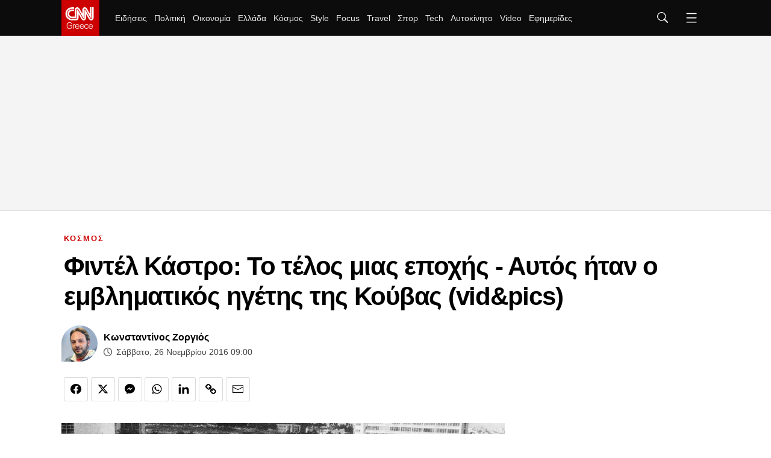

--- FILE ---
content_type: text/html; charset=utf-8
request_url: https://www.cnn.gr/kosmos/story/56104/fintel-kastro-to-telos-mias-epoxis-aytos-itan-o-emvlimatikos-igetis-tis-koyvas-vid-pics
body_size: 65016
content:
<!DOCTYPE HTML>
<html lang="el">
<head>
	<meta charset="utf-8" />
	<base href="https://www.cnn.gr/kosmos/story/56104/fintel-kastro-to-telos-mias-epoxis-aytos-itan-o-emvlimatikos-igetis-tis-koyvas-vid-pics" />
	<meta name="author" content="Κωνσταντίνος Ζοργιός" />
	<meta name="robots" content="index, follow, max-image-preview:large" />
	<meta name="thumbnail" content="https://img.cnngreece.gr/img/1290/max/80/2016/11/26/CienImagenesCubana-p65cr.jpg?t=LF2G07teD16Myrb2xRTU0w" />
	<meta name="viewport" content="width=device-width, initial-scale=1" />
	<meta name="google-site-verification" content="ZmBfgOk6gl73HSTVSlNlk0GnBCD-WPDYBQJk0FzEA9k" />
	<meta property="news:tags" content="17923,25791,25792,1369,25793,45355" />
	<meta name="description" content="Ο χρόνος πάγωσε στην Κούβα στις 22.29 το βράδυ της Παρασκευής 25 Νοεμβρίου. O Φιντέλ Κάστρο , μια από τις πλέον εμβληματικές φυσιογνωμίες του 20ού αιώνα, ένας..." />
	<meta name="generator" content="Joomla! - Open Source Content Management" />
	<title>Φιντέλ Κάστρο: Το τέλος μιας εποχής - Αυτός ήταν ο εμβληματικός ηγέτης της Κούβας (vid&amp;pics) - CNN.gr</title>
	<link href="https://www.cnn.gr/kosmos/story/56104/fintel-kastro-to-telos-mias-epoxis-aytos-itan-o-emvlimatikos-igetis-tis-koyvas-vid-pics" rel="canonical" />
	<link href="https://img.cnngreece.gr/assets/device/icon-72x72.png" rel="apple-touch-icon" sizes="72x72" />
	<link href="https://img.cnngreece.gr/assets/device/icon-120x120.png" rel="apple-touch-icon" sizes="120x120" />
	<link href="https://img.cnngreece.gr/assets/device/icon-114x114.png" rel="apple-touch-icon" sizes="114x114" />
	<link href="https://img.cnngreece.gr/assets/device/icon-144x144.png" rel="apple-touch-icon" sizes="144x144" />
	<link href="https://img.cnngreece.gr/assets/device/icon-144x144-precomposed.png" rel="apple-touch-icon-precomposed" sizes="144x144" />
	<link href="https://img.cnngreece.gr/assets/device/icon-152x152.png" rel="apple-touch-icon" sizes="152x152" />
	<link href="https://img.cnngreece.gr/assets/device/icon-180x180.png" rel="apple-touch-icon" sizes="180x180" />
	<link href="https://www.cnn.gr/manifest.json" rel="manifest" crossorigin="use-credentials" />
	<link href="https://img.cnngreece.gr/assets/device/icon-32x32.png" rel="shortcut icon" sizes="32x32" type="image/png" />
	<link href="https://img.cnngreece.gr" rel="preconnect" />
	<script src="https://static.cnngreece.gr/scripts/0.4.20/main/js/site/main.min.js" defer></script>
	<meta property="og:site_name" content="CNN.gr"/>
	<meta property="og:url" content="https://www.cnn.gr/kosmos/story/56104/fintel-kastro-to-telos-mias-epoxis-aytos-itan-o-emvlimatikos-igetis-tis-koyvas-vid-pics"/>
	<meta property="og:title" content="Φιντέλ Κάστρο: Το τέλος μιας εποχής - Αυτός ήταν ο εμβληματικός ηγέτης της Κούβας (vid&amp;pics)"/>
	<meta property="og:type" content="article"/>
	<meta property="og:locale" content="el_GR"/>
	<meta property="og:description" content="Ο χρόνος πάγωσε στην Κούβα στις 22.29 το βράδυ της Παρασκευής 25 Νοεμβρίου. O Φιντέλ Κάστρο , μια από τις πλέον εμβληματικές φυσιογνωμίες του 20ού αιώνα, ένας..."/>
	<meta property="og:image" content="https://img.cnngreece.gr/img/1200/630/90/2016/11/26/CienImagenesCubana-p65cr.jpg?t=6fyu3ZzBoasVjKD0rzYwEA"/>
	<meta property="og:image:width" content="1200"/>
	<meta property="og:image:height" content="630"/>
	<meta property="article:publisher" content="https://www.facebook.com/cnn.greece"/>
	<meta property="article:published_time" content="2016-11-26T09:00:52+02:00"/>
	<meta property="article:modified_time" content="2016-11-26T21:04:14+02:00"/>
	<meta property="article:section" content="ΚΟΣΜΟΣ"/>
	<meta property="article:tag" content="ΦΙΝΤΕΛ ΚΑΣΤΡΟ"/>
	<meta property="article:tag" content="ΙΣΤΟΡΙΚΟΣ ΗΓΕΤΗΣ ΚΟΥΒΑΣ"/>
	<meta property="article:tag" content="ΚΑΣΤΡΟ ΚΟΥΒΑ"/>
	<meta property="article:tag" content="ΚΟΥΒΑ"/>
	<meta property="article:tag" content="ΦΙΝΤΕΛ"/>
	<meta property="article:tag" content="ΘΑΝΑΤΟΣ ΦΙΝΤΕΛ"/>
	<meta property="twitter:card" content="summary_large_image"/>
	<meta property="twitter:site" content="@CNNgreece"/>
	<meta property="twitter:domain" content="https://www.cnn.gr"/>
	<meta property="twitter:creator" content="@CNNgreece"/>
	<meta property="twitter:title" content="Φιντέλ Κάστρο: Το τέλος μιας εποχής - Αυτός ήταν ο εμβληματικός ηγέτης της Κούβας (vid&amp;pics)"/>
	<meta property="twitter:description" content="Ο χρόνος πάγωσε στην Κούβα στις 22.29 το βράδυ της Παρασκευής 25 Νοεμβρίου. O Φιντέλ Κάστρο , μια από τις πλέον εμβληματικές φυσιογνωμίες του 20ού αιώνα, ένας..."/>
	<meta property="twitter:image" content="https://img.cnngreece.gr/img/1290/max/80/2016/11/26/CienImagenesCubana-p65cr.jpg?t=LF2G07teD16Myrb2xRTU0w"/>
	<meta property="twitter:url" content="https://www.cnn.gr/kosmos/story/56104/fintel-kastro-to-telos-mias-epoxis-aytos-itan-o-emvlimatikos-igetis-tis-koyvas-vid-pics"/>
	<script type="application/ld+json">{"@context":"https://schema.org","@type":"NewsArticle","headline":"Φιντέλ Κάστρο: Το τέλος μιας εποχής - Αυτός ήταν ο εμβληματικός ηγέτης της Κούβας (vid&amp;pics)","datePublished":"2016-11-26T09:00:52+02:00","dateModified":"2016-11-26T21:04:14+02:00","image":{"@type":"ImageObject","url":"https://img.cnngreece.gr/img/1290/max/80/2016/11/26/CienImagenesCubana-p65cr.jpg?t=LF2G07teD16Myrb2xRTU0w","width":1290,"height":726},"author":{"@type":"Person","name":"Κωνσταντίνος Ζοργιός","url":"https://www.cnn.gr/profiles/konstantinos-zorgios"}}</script>
	<meta property="fb:app_id" content="261919917651938" />
	<meta property="fb:pages" content="1462467174050685" />
	<script type="application/json" class="joomla-script-options new">
{"modules":[{"name":"Gallery","options":{"containerSelector":"#news-gallery-2029","title":"Φιντέλ Κάστρο: Το τέλος μιας εποχής - Αυτός ήταν ο εμβληματικός ηγέτης της Κούβας (vid&pics)","link":"\/component\/news\/photos\/2029","adSlot":"\/111750332\/Cnn_Rectangle_Gallery_1","inlineAdSlot":"\/111750332\/Cnn_Rectangle_Gallery_1","monetize":true,"images":[{"id":"24150","news_id":"56104","gallery":"2029","title":"Η ζωή του Φιντέλ Κάστρο μέσα από τον φακό","alias":"i-zoi-tou-fintel-kastro-mesa-apo-ton-fako","description":"Η ζωή του Φιντέλ Κάστρο μέσα από τον φακό","source":"EPA","filename":"fidel-14.PNG","ordering":"0","image":"fidel-14.PNG","state":"1","folder":"2016-11-26","width":"970","height":"720","watermark":"0","filename_url":null,"image_url":"2016\/11\/26\/fidel-14.jpg","img_main":"https:\/\/img.cnngreece.gr\/img\/1260\/945\/75\/2016\/11\/26\/fidel-14.jpg?t=PowEysMIuQapVnoyi80Feg","img_main_webp":"https:\/\/img.cnngreece.gr\/img\/1260\/945\/75\/2016\/11\/26\/fidel-14.webp?t=ACh_5frRg2PNtZEwge5u-g","img_thumb":"https:\/\/img.cnngreece.gr\/img\/160\/160\/90\/2016\/11\/26\/fidel-14.jpg?t=ZBvbatLlEjlN-RqhVtoCSQ","img_thumb_webp":"https:\/\/img.cnngreece.gr\/img\/160\/160\/90\/2016\/11\/26\/fidel-14.webp?t=qW0pDwiuDtrdN9Lhd5Z04w","src":"https:\/\/img.cnngreece.gr\/img\/1260\/945\/75\/2016\/11\/26\/fidel-14.jpg?t=PowEysMIuQapVnoyi80Feg","listId":1,"full":"https:\/\/img.cnngreece.gr\/img\/1260\/945\/75\/2016\/11\/26\/fidel-14.jpg?t=PowEysMIuQapVnoyi80Feg","thumb":"https:\/\/img.cnngreece.gr\/img\/160\/160\/90\/2016\/11\/26\/fidel-14.jpg?t=ZBvbatLlEjlN-RqhVtoCSQ","img_snapshot":"https:\/\/img.cnngreece.gr\/img\/840\/max\/70\/2016\/11\/26\/fidel-14.jpg?t=mbm1gwEMHKSoQ_rMzuN43g","img_snapshot_webp":"https:\/\/img.cnngreece.gr\/img\/840\/max\/70\/2016\/11\/26\/fidel-14.webp?t=84JpK3gi7_OcbWxd64MtvA","alt":"Η ζωή του Φιντέλ Κάστρο μέσα από τον φακό"},{"id":"24151","news_id":"56104","gallery":"2029","title":"Η ζωή του Φιντέλ Κάστρο μέσα από τον φωτογραφικό φακό","alias":"i-zoi-tou-fintel-kastro-mesa-apo-ton-fotografiko-fako","description":"Η ζωή του Φιντέλ Κάστρο μέσα από τον φωτογραφικό φακό","source":"EPA","filename":"fidel-1.PNG","ordering":"0","image":"fidel-1.PNG","state":"1","folder":"2016-11-26","width":"1150","height":"720","watermark":"0","filename_url":null,"image_url":"2016\/11\/26\/fidel-1.jpg","img_main":"https:\/\/img.cnngreece.gr\/img\/1260\/945\/75\/2016\/11\/26\/fidel-1.jpg?t=d53yJK_sN5GJd3556NP-7g","img_main_webp":"https:\/\/img.cnngreece.gr\/img\/1260\/945\/75\/2016\/11\/26\/fidel-1.webp?t=Sw84s3C7fU0jBAOkfmi5gw","img_thumb":"https:\/\/img.cnngreece.gr\/img\/160\/160\/90\/2016\/11\/26\/fidel-1.jpg?t=Rpeq9fgy7a_OpBAczL2X-A","img_thumb_webp":"https:\/\/img.cnngreece.gr\/img\/160\/160\/90\/2016\/11\/26\/fidel-1.webp?t=cUbjgkVrNSjjzqn8IdH76A","src":"https:\/\/img.cnngreece.gr\/img\/1260\/945\/75\/2016\/11\/26\/fidel-1.jpg?t=d53yJK_sN5GJd3556NP-7g","listId":2,"full":"https:\/\/img.cnngreece.gr\/img\/1260\/945\/75\/2016\/11\/26\/fidel-1.jpg?t=d53yJK_sN5GJd3556NP-7g","thumb":"https:\/\/img.cnngreece.gr\/img\/160\/160\/90\/2016\/11\/26\/fidel-1.jpg?t=Rpeq9fgy7a_OpBAczL2X-A","img_snapshot":"https:\/\/img.cnngreece.gr\/img\/840\/max\/70\/2016\/11\/26\/fidel-1.jpg?t=i6g0qUk7pfbs9JP2WMUtkA","img_snapshot_webp":"https:\/\/img.cnngreece.gr\/img\/840\/max\/70\/2016\/11\/26\/fidel-1.webp?t=7d2oDktnoTJ9Yez-MXNA0Q","alt":"Η ζωή του Φιντέλ Κάστρο μέσα από τον φωτογραφικό φακό"},{"id":"24152","news_id":"56104","gallery":"2029","title":"Η ζωή του Φιντέλ Κάστρο μέσα από τον φωτογραφικό φακό","alias":"i-zoi-tou-fintel-kastro-mesa-apo-ton-fotografiko-fako","description":"Η ζωή του Φιντέλ Κάστρο μέσα από τον φωτογραφικό φακό","source":"EPA","filename":"fidel-2.PNG","ordering":"0","image":"fidel-2.PNG","state":"1","folder":"2016-11-26","width":"1150","height":"720","watermark":"0","filename_url":null,"image_url":"2016\/11\/26\/fidel-2.jpg","img_main":"https:\/\/img.cnngreece.gr\/img\/1260\/945\/75\/2016\/11\/26\/fidel-2.jpg?t=J2pJkcMKYd7uMfxzds-3WA","img_main_webp":"https:\/\/img.cnngreece.gr\/img\/1260\/945\/75\/2016\/11\/26\/fidel-2.webp?t=TBPeL-TYQctVwWHkEOUOjQ","img_thumb":"https:\/\/img.cnngreece.gr\/img\/160\/160\/90\/2016\/11\/26\/fidel-2.jpg?t=xT1NIBBNFI-3_w_XU7xVMg","img_thumb_webp":"https:\/\/img.cnngreece.gr\/img\/160\/160\/90\/2016\/11\/26\/fidel-2.webp?t=7DgNqcSzf_YQakrfpwDKXA","src":"https:\/\/img.cnngreece.gr\/img\/1260\/945\/75\/2016\/11\/26\/fidel-2.jpg?t=J2pJkcMKYd7uMfxzds-3WA","listId":3,"full":"https:\/\/img.cnngreece.gr\/img\/1260\/945\/75\/2016\/11\/26\/fidel-2.jpg?t=J2pJkcMKYd7uMfxzds-3WA","thumb":"https:\/\/img.cnngreece.gr\/img\/160\/160\/90\/2016\/11\/26\/fidel-2.jpg?t=xT1NIBBNFI-3_w_XU7xVMg","img_snapshot":"https:\/\/img.cnngreece.gr\/img\/840\/max\/70\/2016\/11\/26\/fidel-2.jpg?t=FSpQKw5ICce-UnRwRUw4rg","img_snapshot_webp":"https:\/\/img.cnngreece.gr\/img\/840\/max\/70\/2016\/11\/26\/fidel-2.webp?t=BbOOGH_PqhWfvyITIgT7iA","alt":"Η ζωή του Φιντέλ Κάστρο μέσα από τον φωτογραφικό φακό"},{"id":"24153","news_id":"56104","gallery":"2029","title":"Η ζωή του Φιντέλ Κάστρο μέσα από τον φωτογραφικό φακό","alias":"i-zoi-tou-fintel-kastro-mesa-apo-ton-fotografiko-fako","description":"Η ζωή του Φιντέλ Κάστρο μέσα από τον φωτογραφικό φακό","source":"EPA","filename":"fidel-3.PNG","ordering":"0","image":"fidel-3.PNG","state":"1","folder":"2016-11-26","width":"1103","height":"720","watermark":"0","filename_url":null,"image_url":"2016\/11\/26\/fidel-3.jpg","img_main":"https:\/\/img.cnngreece.gr\/img\/1260\/945\/75\/2016\/11\/26\/fidel-3.jpg?t=LgWnHUsficyvjNF7YpJ9HA","img_main_webp":"https:\/\/img.cnngreece.gr\/img\/1260\/945\/75\/2016\/11\/26\/fidel-3.webp?t=fSx5MW1BZcxflJr3dc9d6g","img_thumb":"https:\/\/img.cnngreece.gr\/img\/160\/160\/90\/2016\/11\/26\/fidel-3.jpg?t=6KwGH80pbBNtdKH44Jfhgw","img_thumb_webp":"https:\/\/img.cnngreece.gr\/img\/160\/160\/90\/2016\/11\/26\/fidel-3.webp?t=qHQmuFoLTD0w8MgMog8iXw","src":"https:\/\/img.cnngreece.gr\/img\/1260\/945\/75\/2016\/11\/26\/fidel-3.jpg?t=LgWnHUsficyvjNF7YpJ9HA","listId":4,"full":"https:\/\/img.cnngreece.gr\/img\/1260\/945\/75\/2016\/11\/26\/fidel-3.jpg?t=LgWnHUsficyvjNF7YpJ9HA","thumb":"https:\/\/img.cnngreece.gr\/img\/160\/160\/90\/2016\/11\/26\/fidel-3.jpg?t=6KwGH80pbBNtdKH44Jfhgw","img_snapshot":"https:\/\/img.cnngreece.gr\/img\/840\/max\/70\/2016\/11\/26\/fidel-3.jpg?t=bU_UK1ODU66rsfyrY-CH0g","img_snapshot_webp":"https:\/\/img.cnngreece.gr\/img\/840\/max\/70\/2016\/11\/26\/fidel-3.webp?t=j_mYTlsEwfYdpZzAlUYJJg","alt":"Η ζωή του Φιντέλ Κάστρο μέσα από τον φωτογραφικό φακό"},{"id":"24154","news_id":"56104","gallery":"2029","title":"Η ζωή του Φιντέλ Κάστρο μέσα από τον φωτογραφικό φακό","alias":"i-zoi-tou-fintel-kastro-mesa-apo-ton-fotografiko-fako","description":"Η ζωή του Φιντέλ Κάστρο μέσα από τον φωτογραφικό φακό","source":"EPA","filename":"fidel-5.PNG","ordering":"0","image":"fidel-5.PNG","state":"1","folder":"2016-11-26","width":"1105","height":"720","watermark":"0","filename_url":null,"image_url":"2016\/11\/26\/fidel-5.jpg","img_main":"https:\/\/img.cnngreece.gr\/img\/1260\/945\/75\/2016\/11\/26\/fidel-5.jpg?t=B-NEUQ3FouebK_GL91lc3Q","img_main_webp":"https:\/\/img.cnngreece.gr\/img\/1260\/945\/75\/2016\/11\/26\/fidel-5.webp?t=T5LScQ5vbzUFod5VozY6Gw","img_thumb":"https:\/\/img.cnngreece.gr\/img\/160\/160\/90\/2016\/11\/26\/fidel-5.jpg?t=6XjuI5whluZ70PR81VrfLQ","img_thumb_webp":"https:\/\/img.cnngreece.gr\/img\/160\/160\/90\/2016\/11\/26\/fidel-5.webp?t=Wwrl6Y3mAjbSp-rX5pAw4Q","src":"https:\/\/img.cnngreece.gr\/img\/1260\/945\/75\/2016\/11\/26\/fidel-5.jpg?t=B-NEUQ3FouebK_GL91lc3Q","listId":5,"full":"https:\/\/img.cnngreece.gr\/img\/1260\/945\/75\/2016\/11\/26\/fidel-5.jpg?t=B-NEUQ3FouebK_GL91lc3Q","thumb":"https:\/\/img.cnngreece.gr\/img\/160\/160\/90\/2016\/11\/26\/fidel-5.jpg?t=6XjuI5whluZ70PR81VrfLQ","img_snapshot":"https:\/\/img.cnngreece.gr\/img\/840\/max\/70\/2016\/11\/26\/fidel-5.jpg?t=7JcYQ9qm-YRobtOUu2yP6w","img_snapshot_webp":"https:\/\/img.cnngreece.gr\/img\/840\/max\/70\/2016\/11\/26\/fidel-5.webp?t=oxHYAP6xie_nGiVyOiGNOQ","alt":"Η ζωή του Φιντέλ Κάστρο μέσα από τον φωτογραφικό φακό"},{"id":"24155","news_id":"56104","gallery":"2029","title":"Η ζωή του Φιντέλ Κάστρο μέσα από τον φωτογραφικό φακό","alias":"i-zoi-tou-fintel-kastro-mesa-apo-ton-fotografiko-fako","description":"Η ζωή του Φιντέλ Κάστρο μέσα από τον φωτογραφικό φακό","source":"EPA","filename":"fidel-4.PNG","ordering":"0","image":"fidel-4.PNG","state":"1","folder":"2016-11-26","width":"968","height":"720","watermark":"0","filename_url":null,"image_url":"2016\/11\/26\/fidel-4.jpg","img_main":"https:\/\/img.cnngreece.gr\/img\/1260\/945\/75\/2016\/11\/26\/fidel-4.jpg?t=dupRiRG89Y1BW0f2G5McPg","img_main_webp":"https:\/\/img.cnngreece.gr\/img\/1260\/945\/75\/2016\/11\/26\/fidel-4.webp?t=Lq8-42rYr-btGReXyelptw","img_thumb":"https:\/\/img.cnngreece.gr\/img\/160\/160\/90\/2016\/11\/26\/fidel-4.jpg?t=z1X_npDDmkCn4eBgUw7H5A","img_thumb_webp":"https:\/\/img.cnngreece.gr\/img\/160\/160\/90\/2016\/11\/26\/fidel-4.webp?t=1KYYkBH65b_3LJsmuuIyXQ","src":"https:\/\/img.cnngreece.gr\/img\/1260\/945\/75\/2016\/11\/26\/fidel-4.jpg?t=dupRiRG89Y1BW0f2G5McPg","listId":6,"full":"https:\/\/img.cnngreece.gr\/img\/1260\/945\/75\/2016\/11\/26\/fidel-4.jpg?t=dupRiRG89Y1BW0f2G5McPg","thumb":"https:\/\/img.cnngreece.gr\/img\/160\/160\/90\/2016\/11\/26\/fidel-4.jpg?t=z1X_npDDmkCn4eBgUw7H5A","img_snapshot":"https:\/\/img.cnngreece.gr\/img\/840\/max\/70\/2016\/11\/26\/fidel-4.jpg?t=GgtDCQSEseynXLlpoqlmXw","img_snapshot_webp":"https:\/\/img.cnngreece.gr\/img\/840\/max\/70\/2016\/11\/26\/fidel-4.webp?t=wYn15ixPMw_l6bjRZ6zGbQ","alt":"Η ζωή του Φιντέλ Κάστρο μέσα από τον φωτογραφικό φακό"},{"id":"24156","news_id":"56104","gallery":"2029","title":"Η ζωή του Φιντέλ Κάστρο μέσα από τον φωτογραφικό φακό","alias":"i-zoi-tou-fintel-kastro-mesa-apo-ton-fotografiko-fako","description":"Η ζωή του Φιντέλ Κάστρο μέσα από τον φωτογραφικό φακό","source":"EPA","filename":"fidel-6.PNG","ordering":"0","image":"fidel-6.PNG","state":"1","folder":"2016-11-26","width":"1040","height":"720","watermark":"0","filename_url":null,"image_url":"2016\/11\/26\/fidel-6.jpg","img_main":"https:\/\/img.cnngreece.gr\/img\/1260\/945\/75\/2016\/11\/26\/fidel-6.jpg?t=a3ut41pxis-DSYxqmzaNKw","img_main_webp":"https:\/\/img.cnngreece.gr\/img\/1260\/945\/75\/2016\/11\/26\/fidel-6.webp?t=D_CKvYxpmTVAipE2l5tZ7g","img_thumb":"https:\/\/img.cnngreece.gr\/img\/160\/160\/90\/2016\/11\/26\/fidel-6.jpg?t=UV2q4D4YEaC465qJjPZRoA","img_thumb_webp":"https:\/\/img.cnngreece.gr\/img\/160\/160\/90\/2016\/11\/26\/fidel-6.webp?t=PI9aBlPkrAN9XwrG0J1taw","src":"https:\/\/img.cnngreece.gr\/img\/1260\/945\/75\/2016\/11\/26\/fidel-6.jpg?t=a3ut41pxis-DSYxqmzaNKw","listId":7,"full":"https:\/\/img.cnngreece.gr\/img\/1260\/945\/75\/2016\/11\/26\/fidel-6.jpg?t=a3ut41pxis-DSYxqmzaNKw","thumb":"https:\/\/img.cnngreece.gr\/img\/160\/160\/90\/2016\/11\/26\/fidel-6.jpg?t=UV2q4D4YEaC465qJjPZRoA","img_snapshot":"https:\/\/img.cnngreece.gr\/img\/840\/max\/70\/2016\/11\/26\/fidel-6.jpg?t=AB3xzRXsXlpddv-0gMvvKw","img_snapshot_webp":"https:\/\/img.cnngreece.gr\/img\/840\/max\/70\/2016\/11\/26\/fidel-6.webp?t=Gk7oZhOcj1-OGhqH3DsPWg","alt":"Η ζωή του Φιντέλ Κάστρο μέσα από τον φωτογραφικό φακό"},{"id":"24157","news_id":"56104","gallery":"2029","title":"Η ζωή του Φιντέλ Κάστρο μέσα από τον φωτογραφικό φακό","alias":"i-zoi-tou-fintel-kastro-mesa-apo-ton-fotografiko-fako","description":"Η ζωή του Φιντέλ Κάστρο μέσα από τον φωτογραφικό φακό","source":"EPA","filename":"fidel-7.PNG","ordering":"0","image":"fidel-7.PNG","state":"1","folder":"2016-11-26","width":"923","height":"720","watermark":"0","filename_url":null,"image_url":"2016\/11\/26\/1707686556126-831888939-fidel-7.jpg","img_main":"https:\/\/img.cnngreece.gr\/img\/1260\/945\/75\/2016\/11\/26\/1707686556126-831888939-fidel-7.jpg?t=knAPVl41wM5tKC6vwfEBsw","img_main_webp":"https:\/\/img.cnngreece.gr\/img\/1260\/945\/75\/2016\/11\/26\/1707686556126-831888939-fidel-7.webp?t=vnQrwqA0fowJTWXVzpYciw","img_thumb":"https:\/\/img.cnngreece.gr\/img\/160\/160\/90\/2016\/11\/26\/1707686556126-831888939-fidel-7.jpg?t=s7qBgfMOeoLoo4pTG3fIsQ","img_thumb_webp":"https:\/\/img.cnngreece.gr\/img\/160\/160\/90\/2016\/11\/26\/1707686556126-831888939-fidel-7.webp?t=-iNJQuOD8uNPF38vpqCgxQ","src":"https:\/\/img.cnngreece.gr\/img\/1260\/945\/75\/2016\/11\/26\/1707686556126-831888939-fidel-7.jpg?t=knAPVl41wM5tKC6vwfEBsw","listId":8,"full":"https:\/\/img.cnngreece.gr\/img\/1260\/945\/75\/2016\/11\/26\/1707686556126-831888939-fidel-7.jpg?t=knAPVl41wM5tKC6vwfEBsw","thumb":"https:\/\/img.cnngreece.gr\/img\/160\/160\/90\/2016\/11\/26\/1707686556126-831888939-fidel-7.jpg?t=s7qBgfMOeoLoo4pTG3fIsQ","img_snapshot":"https:\/\/img.cnngreece.gr\/img\/840\/max\/70\/2016\/11\/26\/1707686556126-831888939-fidel-7.jpg?t=CCespvPnJyfItUmNyjZE8Q","img_snapshot_webp":"https:\/\/img.cnngreece.gr\/img\/840\/max\/70\/2016\/11\/26\/1707686556126-831888939-fidel-7.webp?t=P6lU-4JzSZAweVPRCDu5hA","alt":"Η ζωή του Φιντέλ Κάστρο μέσα από τον φωτογραφικό φακό"},{"id":"24158","news_id":"56104","gallery":"2029","title":"Η ζωή του Φιντέλ Κάστρο μέσα από τον φωτογραφικό φακό","alias":"i-zoi-tou-fintel-kastro-mesa-apo-ton-fotografiko-fako","description":"Η ζωή του Φιντέλ Κάστρο μέσα από τον φωτογραφικό φακό","source":"EPA","filename":"fidel-8.PNG","ordering":"0","image":"fidel-8.PNG","state":"1","folder":"2016-11-26","width":"1020","height":"720","watermark":"0","filename_url":null,"image_url":"2016\/11\/26\/fidel-8.jpg","img_main":"https:\/\/img.cnngreece.gr\/img\/1260\/945\/75\/2016\/11\/26\/fidel-8.jpg?t=QePn2W7o-WY_XR4CmP67aA","img_main_webp":"https:\/\/img.cnngreece.gr\/img\/1260\/945\/75\/2016\/11\/26\/fidel-8.webp?t=9CR-OaQUExiGqy_UPuw3Sw","img_thumb":"https:\/\/img.cnngreece.gr\/img\/160\/160\/90\/2016\/11\/26\/fidel-8.jpg?t=0Wg3PKJRpeNnBAqR3VQJZg","img_thumb_webp":"https:\/\/img.cnngreece.gr\/img\/160\/160\/90\/2016\/11\/26\/fidel-8.webp?t=UCa5VMXGmpjZMYjqDQ7sWw","src":"https:\/\/img.cnngreece.gr\/img\/1260\/945\/75\/2016\/11\/26\/fidel-8.jpg?t=QePn2W7o-WY_XR4CmP67aA","listId":9,"full":"https:\/\/img.cnngreece.gr\/img\/1260\/945\/75\/2016\/11\/26\/fidel-8.jpg?t=QePn2W7o-WY_XR4CmP67aA","thumb":"https:\/\/img.cnngreece.gr\/img\/160\/160\/90\/2016\/11\/26\/fidel-8.jpg?t=0Wg3PKJRpeNnBAqR3VQJZg","img_snapshot":"https:\/\/img.cnngreece.gr\/img\/840\/max\/70\/2016\/11\/26\/fidel-8.jpg?t=NIfolByLlCn9is4dNkYOMw","img_snapshot_webp":"https:\/\/img.cnngreece.gr\/img\/840\/max\/70\/2016\/11\/26\/fidel-8.webp?t=-cm1jj4L111IuuVs3kVamQ","alt":"Η ζωή του Φιντέλ Κάστρο μέσα από τον φωτογραφικό φακό"},{"id":"24159","news_id":"56104","gallery":"2029","title":"Η ζωή του Φιντέλ Κάστρο μέσα από τον φωτογραφικό φακό","alias":"i-zoi-tou-fintel-kastro-mesa-apo-ton-fotografiko-fako","description":"Η ζωή του Φιντέλ Κάστρο μέσα από τον φωτογραφικό φακό","source":"EPA","filename":"fidel-11.PNG","ordering":"0","image":"fidel-11.PNG","state":"1","folder":"2016-11-26","width":"901","height":"720","watermark":"0","filename_url":null,"image_url":"2016\/11\/26\/fidel-11.jpg","img_main":"https:\/\/img.cnngreece.gr\/img\/1260\/945\/75\/2016\/11\/26\/fidel-11.jpg?t=cnZo7gScYvGFOmEhKp8low","img_main_webp":"https:\/\/img.cnngreece.gr\/img\/1260\/945\/75\/2016\/11\/26\/fidel-11.webp?t=pCQhJZMT8iBMs_Mia-0ZqQ","img_thumb":"https:\/\/img.cnngreece.gr\/img\/160\/160\/90\/2016\/11\/26\/fidel-11.jpg?t=Nm7CWgpp2wW0x0aE0mm2VA","img_thumb_webp":"https:\/\/img.cnngreece.gr\/img\/160\/160\/90\/2016\/11\/26\/fidel-11.webp?t=ZseA0ei0a4oVJYXHum7idA","src":"https:\/\/img.cnngreece.gr\/img\/1260\/945\/75\/2016\/11\/26\/fidel-11.jpg?t=cnZo7gScYvGFOmEhKp8low","listId":10,"full":"https:\/\/img.cnngreece.gr\/img\/1260\/945\/75\/2016\/11\/26\/fidel-11.jpg?t=cnZo7gScYvGFOmEhKp8low","thumb":"https:\/\/img.cnngreece.gr\/img\/160\/160\/90\/2016\/11\/26\/fidel-11.jpg?t=Nm7CWgpp2wW0x0aE0mm2VA","img_snapshot":"https:\/\/img.cnngreece.gr\/img\/840\/max\/70\/2016\/11\/26\/fidel-11.jpg?t=almLVRiU6GYi0L2O7Z78Kg","img_snapshot_webp":"https:\/\/img.cnngreece.gr\/img\/840\/max\/70\/2016\/11\/26\/fidel-11.webp?t=vLdGainveRrpF-59T0BHxQ","alt":"Η ζωή του Φιντέλ Κάστρο μέσα από τον φωτογραφικό φακό"},{"id":"24160","news_id":"56104","gallery":"2029","title":"Η ζωή του Φιντέλ Κάστρο μέσα από τον φωτογραφικό φακό","alias":"i-zoi-tou-fintel-kastro-mesa-apo-ton-fotografiko-fako","description":"Η ζωή του Φιντέλ Κάστρο μέσα από τον φωτογραφικό φακό","source":"EPA","filename":"fidel-13.PNG","ordering":"0","image":"fidel-13.PNG","state":"1","folder":"2016-11-26","width":"846","height":"720","watermark":"0","filename_url":null,"image_url":"2016\/11\/26\/fidel-13.jpg","img_main":"https:\/\/img.cnngreece.gr\/img\/1260\/945\/75\/2016\/11\/26\/fidel-13.jpg?t=k6-GRpNzZhksxa1Pbw7FVA","img_main_webp":"https:\/\/img.cnngreece.gr\/img\/1260\/945\/75\/2016\/11\/26\/fidel-13.webp?t=thDAFIwM8f_IxYdWOX15aw","img_thumb":"https:\/\/img.cnngreece.gr\/img\/160\/160\/90\/2016\/11\/26\/fidel-13.jpg?t=G3l5CIjpin6NFFb_M2XaDw","img_thumb_webp":"https:\/\/img.cnngreece.gr\/img\/160\/160\/90\/2016\/11\/26\/fidel-13.webp?t=bxW2ZmQtjul6douBwL6XYw","src":"https:\/\/img.cnngreece.gr\/img\/1260\/945\/75\/2016\/11\/26\/fidel-13.jpg?t=k6-GRpNzZhksxa1Pbw7FVA","listId":11,"full":"https:\/\/img.cnngreece.gr\/img\/1260\/945\/75\/2016\/11\/26\/fidel-13.jpg?t=k6-GRpNzZhksxa1Pbw7FVA","thumb":"https:\/\/img.cnngreece.gr\/img\/160\/160\/90\/2016\/11\/26\/fidel-13.jpg?t=G3l5CIjpin6NFFb_M2XaDw","img_snapshot":"https:\/\/img.cnngreece.gr\/img\/840\/max\/70\/2016\/11\/26\/fidel-13.jpg?t=HNC1ZkuzpNRcs01YqWok9g","img_snapshot_webp":"https:\/\/img.cnngreece.gr\/img\/840\/max\/70\/2016\/11\/26\/fidel-13.webp?t=R4MBD0JgPEkZ9nZLAXI8XA","alt":"Η ζωή του Φιντέλ Κάστρο μέσα από τον φωτογραφικό φακό"},{"id":"24161","news_id":"56104","gallery":"2029","title":"Η ζωή του Φιντέλ Κάστρο μέσα από τον φωτογραφικό φακό","alias":"i-zoi-tou-fintel-kastro-mesa-apo-ton-fotografiko-fako","description":"Η ζωή του Φιντέλ Κάστρο μέσα από τον φωτογραφικό φακό","source":"EPA","filename":"fidel-15.PNG","ordering":"0","image":"fidel-15.PNG","state":"1","folder":"2016-11-26","width":"1095","height":"720","watermark":"0","filename_url":null,"image_url":"2016\/11\/26\/fidel-15.jpg","img_main":"https:\/\/img.cnngreece.gr\/img\/1260\/945\/75\/2016\/11\/26\/fidel-15.jpg?t=uL1diVsciMlLLuBZPX610A","img_main_webp":"https:\/\/img.cnngreece.gr\/img\/1260\/945\/75\/2016\/11\/26\/fidel-15.webp?t=yL57qsb59Mg0F85ypkZgMA","img_thumb":"https:\/\/img.cnngreece.gr\/img\/160\/160\/90\/2016\/11\/26\/fidel-15.jpg?t=tlHY61SjHoGSvS_BMYw1Uw","img_thumb_webp":"https:\/\/img.cnngreece.gr\/img\/160\/160\/90\/2016\/11\/26\/fidel-15.webp?t=m_HrcLV3fBSsWxOI97j0-Q","src":"https:\/\/img.cnngreece.gr\/img\/1260\/945\/75\/2016\/11\/26\/fidel-15.jpg?t=uL1diVsciMlLLuBZPX610A","listId":12,"full":"https:\/\/img.cnngreece.gr\/img\/1260\/945\/75\/2016\/11\/26\/fidel-15.jpg?t=uL1diVsciMlLLuBZPX610A","thumb":"https:\/\/img.cnngreece.gr\/img\/160\/160\/90\/2016\/11\/26\/fidel-15.jpg?t=tlHY61SjHoGSvS_BMYw1Uw","img_snapshot":"https:\/\/img.cnngreece.gr\/img\/840\/max\/70\/2016\/11\/26\/fidel-15.jpg?t=8Nmg7zWLLhBcECWd8T5bEg","img_snapshot_webp":"https:\/\/img.cnngreece.gr\/img\/840\/max\/70\/2016\/11\/26\/fidel-15.webp?t=HKSmQeFEQN7TtJfMwhxsoQ","alt":"Η ζωή του Φιντέλ Κάστρο μέσα από τον φωτογραφικό φακό"},{"id":"24162","news_id":"56104","gallery":"2029","title":"Η ζωή του Φιντέλ Κάστρο μέσα από τον φωτογραφικό φακό","alias":"i-zoi-tou-fintel-kastro-mesa-apo-ton-fotografiko-fako","description":"Η ζωή του Φιντέλ Κάστρο μέσα από τον φωτογραφικό φακό","source":"EPA","filename":"fidel-18.PNG","ordering":"0","image":"fidel-18.PNG","state":"1","folder":"2016-11-26","width":"1088","height":"720","watermark":"0","filename_url":null,"image_url":"2016\/11\/26\/fidel-18.jpg","img_main":"https:\/\/img.cnngreece.gr\/img\/1260\/945\/75\/2016\/11\/26\/fidel-18.jpg?t=vJqbNuWg1U3T8I_HfTNNsQ","img_main_webp":"https:\/\/img.cnngreece.gr\/img\/1260\/945\/75\/2016\/11\/26\/fidel-18.webp?t=Wl9FDidJsWMmuoN05wLBGA","img_thumb":"https:\/\/img.cnngreece.gr\/img\/160\/160\/90\/2016\/11\/26\/fidel-18.jpg?t=aA5Tezfpj2NPXcB_e5fYvQ","img_thumb_webp":"https:\/\/img.cnngreece.gr\/img\/160\/160\/90\/2016\/11\/26\/fidel-18.webp?t=yH0hISk-LGKMzRKu9SCdyg","src":"https:\/\/img.cnngreece.gr\/img\/1260\/945\/75\/2016\/11\/26\/fidel-18.jpg?t=vJqbNuWg1U3T8I_HfTNNsQ","listId":13,"full":"https:\/\/img.cnngreece.gr\/img\/1260\/945\/75\/2016\/11\/26\/fidel-18.jpg?t=vJqbNuWg1U3T8I_HfTNNsQ","thumb":"https:\/\/img.cnngreece.gr\/img\/160\/160\/90\/2016\/11\/26\/fidel-18.jpg?t=aA5Tezfpj2NPXcB_e5fYvQ","img_snapshot":"https:\/\/img.cnngreece.gr\/img\/840\/max\/70\/2016\/11\/26\/fidel-18.jpg?t=C4KeCGqcEpL5Td5VeJtqXg","img_snapshot_webp":"https:\/\/img.cnngreece.gr\/img\/840\/max\/70\/2016\/11\/26\/fidel-18.webp?t=AQ8N7Q_10CprGJr4WvD0tw","alt":"Η ζωή του Φιντέλ Κάστρο μέσα από τον φωτογραφικό φακό"},{"id":"24163","news_id":"56104","gallery":"2029","title":"Η ζωή του Φιντέλ Κάστρο μέσα από τον φωτογραφικό φακό","alias":"i-zoi-tou-fintel-kastro-mesa-apo-ton-fotografiko-fako","description":"Η ζωή του Φιντέλ Κάστρο μέσα από τον φωτογραφικό φακό","source":"EPA","filename":"fidel-17.PNG","ordering":"0","image":"fidel-17.PNG","state":"1","folder":"2016-11-26","width":"1154","height":"720","watermark":"0","filename_url":null,"image_url":"2016\/11\/26\/fidel-17.jpg","img_main":"https:\/\/img.cnngreece.gr\/img\/1260\/945\/75\/2016\/11\/26\/fidel-17.jpg?t=lwwOzsbmD9TVx4DBZL_TVg","img_main_webp":"https:\/\/img.cnngreece.gr\/img\/1260\/945\/75\/2016\/11\/26\/fidel-17.webp?t=6Mq-Hte9pJVDdtQkt0mAEg","img_thumb":"https:\/\/img.cnngreece.gr\/img\/160\/160\/90\/2016\/11\/26\/fidel-17.jpg?t=KCwQ4x8Oo9NbRRXHyI7GTg","img_thumb_webp":"https:\/\/img.cnngreece.gr\/img\/160\/160\/90\/2016\/11\/26\/fidel-17.webp?t=PJwlAfJOFJXGLiGhGmtZmw","src":"https:\/\/img.cnngreece.gr\/img\/1260\/945\/75\/2016\/11\/26\/fidel-17.jpg?t=lwwOzsbmD9TVx4DBZL_TVg","listId":14,"full":"https:\/\/img.cnngreece.gr\/img\/1260\/945\/75\/2016\/11\/26\/fidel-17.jpg?t=lwwOzsbmD9TVx4DBZL_TVg","thumb":"https:\/\/img.cnngreece.gr\/img\/160\/160\/90\/2016\/11\/26\/fidel-17.jpg?t=KCwQ4x8Oo9NbRRXHyI7GTg","img_snapshot":"https:\/\/img.cnngreece.gr\/img\/840\/max\/70\/2016\/11\/26\/fidel-17.jpg?t=IvoEu_l-v2ZBWfzITDwJ6A","img_snapshot_webp":"https:\/\/img.cnngreece.gr\/img\/840\/max\/70\/2016\/11\/26\/fidel-17.webp?t=A-jiHik0OqvkcpFZs8syVg","alt":"Η ζωή του Φιντέλ Κάστρο μέσα από τον φωτογραφικό φακό"},{"id":"24164","news_id":"56104","gallery":"2029","title":"Η ζωή του Φιντέλ Κάστρο μέσα από τον φωτογραφικό φακό","alias":"i-zoi-tou-fintel-kastro-mesa-apo-ton-fotografiko-fako","description":"Η ζωή του Φιντέλ Κάστρο μέσα από τον φωτογραφικό φακό","source":"EPA","filename":"fidel-16.PNG","ordering":"0","image":"fidel-16.PNG","state":"1","folder":"2016-11-26","width":"972","height":"720","watermark":"0","filename_url":null,"image_url":"2016\/11\/26\/fidel-16.jpg","img_main":"https:\/\/img.cnngreece.gr\/img\/1260\/945\/75\/2016\/11\/26\/fidel-16.jpg?t=UI4Qf0MFKl0pamH4_Aq4ng","img_main_webp":"https:\/\/img.cnngreece.gr\/img\/1260\/945\/75\/2016\/11\/26\/fidel-16.webp?t=LzFcOXXHHNuLSTFRRgbXPQ","img_thumb":"https:\/\/img.cnngreece.gr\/img\/160\/160\/90\/2016\/11\/26\/fidel-16.jpg?t=fcfZh4oKqu90rkoLNjLV8g","img_thumb_webp":"https:\/\/img.cnngreece.gr\/img\/160\/160\/90\/2016\/11\/26\/fidel-16.webp?t=5BadImGPvTHwWoNyjvqzYw","src":"https:\/\/img.cnngreece.gr\/img\/1260\/945\/75\/2016\/11\/26\/fidel-16.jpg?t=UI4Qf0MFKl0pamH4_Aq4ng","listId":15,"full":"https:\/\/img.cnngreece.gr\/img\/1260\/945\/75\/2016\/11\/26\/fidel-16.jpg?t=UI4Qf0MFKl0pamH4_Aq4ng","thumb":"https:\/\/img.cnngreece.gr\/img\/160\/160\/90\/2016\/11\/26\/fidel-16.jpg?t=fcfZh4oKqu90rkoLNjLV8g","img_snapshot":"https:\/\/img.cnngreece.gr\/img\/840\/max\/70\/2016\/11\/26\/fidel-16.jpg?t=yCDAq3ay89y2E_z0ZKLXYQ","img_snapshot_webp":"https:\/\/img.cnngreece.gr\/img\/840\/max\/70\/2016\/11\/26\/fidel-16.webp?t=hAanHt7Mac9QY_NHKHx0YQ","alt":"Η ζωή του Φιντέλ Κάστρο μέσα από τον φωτογραφικό φακό"},{"id":"24165","news_id":"56104","gallery":"2029","title":"Η ζωή του Φιντέλ Κάστρο μέσα από τον φωτογραφικό φακό","alias":"i-zoi-tou-fintel-kastro-mesa-apo-ton-fotografiko-fako","description":"Η ζωή του Φιντέλ Κάστρο μέσα από τον φωτογραφικό φακό","source":"EPA","filename":"fidel-19.PNG","ordering":"0","image":"fidel-19.PNG","state":"1","folder":"2016-11-26","width":"862","height":"720","watermark":"0","filename_url":null,"image_url":"2016\/11\/26\/fidel-19.jpg","img_main":"https:\/\/img.cnngreece.gr\/img\/1260\/945\/75\/2016\/11\/26\/fidel-19.jpg?t=jySfmxi-apirxsAmqGFZig","img_main_webp":"https:\/\/img.cnngreece.gr\/img\/1260\/945\/75\/2016\/11\/26\/fidel-19.webp?t=qE0dDt6av4cdIrEt3KalmQ","img_thumb":"https:\/\/img.cnngreece.gr\/img\/160\/160\/90\/2016\/11\/26\/fidel-19.jpg?t=Pz452bY26VUXKHgMtPajfQ","img_thumb_webp":"https:\/\/img.cnngreece.gr\/img\/160\/160\/90\/2016\/11\/26\/fidel-19.webp?t=CB5ceQ0G989n3TX_84Blsw","src":"https:\/\/img.cnngreece.gr\/img\/1260\/945\/75\/2016\/11\/26\/fidel-19.jpg?t=jySfmxi-apirxsAmqGFZig","listId":16,"full":"https:\/\/img.cnngreece.gr\/img\/1260\/945\/75\/2016\/11\/26\/fidel-19.jpg?t=jySfmxi-apirxsAmqGFZig","thumb":"https:\/\/img.cnngreece.gr\/img\/160\/160\/90\/2016\/11\/26\/fidel-19.jpg?t=Pz452bY26VUXKHgMtPajfQ","img_snapshot":"https:\/\/img.cnngreece.gr\/img\/840\/max\/70\/2016\/11\/26\/fidel-19.jpg?t=N05jZwziQ39gRVFLOXNb4g","img_snapshot_webp":"https:\/\/img.cnngreece.gr\/img\/840\/max\/70\/2016\/11\/26\/fidel-19.webp?t=w5-67CfFUOkVok96K00zPw","alt":"Η ζωή του Φιντέλ Κάστρο μέσα από τον φωτογραφικό φακό"},{"id":"24166","news_id":"56104","gallery":"2029","title":"Η ζωή του Φιντέλ Κάστρο μέσα από τον φωτογραφικό φακό","alias":"i-zoi-tou-fintel-kastro-mesa-apo-ton-fotografiko-fako","description":"Η ζωή του Φιντέλ Κάστρο μέσα από τον φωτογραφικό φακό","source":"EPA","filename":"fidel12.PNG","ordering":"0","image":"fidel12.PNG","state":"1","folder":"2016-11-26","width":"911","height":"720","watermark":"0","filename_url":null,"image_url":"2016\/11\/26\/fidel12.jpg","img_main":"https:\/\/img.cnngreece.gr\/img\/1260\/945\/75\/2016\/11\/26\/fidel12.jpg?t=3-jUQO3dXRpACYHkd_R79Q","img_main_webp":"https:\/\/img.cnngreece.gr\/img\/1260\/945\/75\/2016\/11\/26\/fidel12.webp?t=PYyG_19RaOdh5vXPYk50_A","img_thumb":"https:\/\/img.cnngreece.gr\/img\/160\/160\/90\/2016\/11\/26\/fidel12.jpg?t=Og6MyEMYXoFd_jXd_voLyg","img_thumb_webp":"https:\/\/img.cnngreece.gr\/img\/160\/160\/90\/2016\/11\/26\/fidel12.webp?t=G56FzqSIG1oPFZTp1sWdNQ","src":"https:\/\/img.cnngreece.gr\/img\/1260\/945\/75\/2016\/11\/26\/fidel12.jpg?t=3-jUQO3dXRpACYHkd_R79Q","listId":17,"full":"https:\/\/img.cnngreece.gr\/img\/1260\/945\/75\/2016\/11\/26\/fidel12.jpg?t=3-jUQO3dXRpACYHkd_R79Q","thumb":"https:\/\/img.cnngreece.gr\/img\/160\/160\/90\/2016\/11\/26\/fidel12.jpg?t=Og6MyEMYXoFd_jXd_voLyg","img_snapshot":"https:\/\/img.cnngreece.gr\/img\/840\/max\/70\/2016\/11\/26\/fidel12.jpg?t=AeZ-QJo0Ld7Eoh9z7nm2fg","img_snapshot_webp":"https:\/\/img.cnngreece.gr\/img\/840\/max\/70\/2016\/11\/26\/fidel12.webp?t=HQn-cpRdCwwaLpj5ibiriw","alt":"Η ζωή του Φιντέλ Κάστρο μέσα από τον φωτογραφικό φακό"},{"id":"24167","news_id":"56104","gallery":"2029","title":"Η ζωή του Φιντέλ Κάστρο μέσα από τον φωτογραφικό φακό","alias":"i-zoi-tou-fintel-kastro-mesa-apo-ton-fotografiko-fako","description":"Η ζωή του Φιντέλ Κάστρο μέσα από τον φωτογραφικό φακό","source":"EPA","filename":"fidel9.PNG","ordering":"0","image":"fidel9.PNG","state":"1","folder":"2016-11-26","width":"895","height":"720","watermark":"0","filename_url":null,"image_url":"2016\/11\/26\/fidel9.jpg","img_main":"https:\/\/img.cnngreece.gr\/img\/1260\/945\/75\/2016\/11\/26\/fidel9.jpg?t=c5To084ucOAFbwmlhCmQcg","img_main_webp":"https:\/\/img.cnngreece.gr\/img\/1260\/945\/75\/2016\/11\/26\/fidel9.webp?t=PBvWPC8czZGYqarUF4b8mg","img_thumb":"https:\/\/img.cnngreece.gr\/img\/160\/160\/90\/2016\/11\/26\/fidel9.jpg?t=Zpj6hFb91vqrXgdicyg6hg","img_thumb_webp":"https:\/\/img.cnngreece.gr\/img\/160\/160\/90\/2016\/11\/26\/fidel9.webp?t=tSKojFrcTp8q0oOYFz0-xQ","src":"https:\/\/img.cnngreece.gr\/img\/1260\/945\/75\/2016\/11\/26\/fidel9.jpg?t=c5To084ucOAFbwmlhCmQcg","listId":18,"full":"https:\/\/img.cnngreece.gr\/img\/1260\/945\/75\/2016\/11\/26\/fidel9.jpg?t=c5To084ucOAFbwmlhCmQcg","thumb":"https:\/\/img.cnngreece.gr\/img\/160\/160\/90\/2016\/11\/26\/fidel9.jpg?t=Zpj6hFb91vqrXgdicyg6hg","img_snapshot":"https:\/\/img.cnngreece.gr\/img\/840\/max\/70\/2016\/11\/26\/fidel9.jpg?t=JsfFKzutoMh5dxsV6QxTSw","img_snapshot_webp":"https:\/\/img.cnngreece.gr\/img\/840\/max\/70\/2016\/11\/26\/fidel9.webp?t=h0OyRFOL2Gea9JCXYpYJVA","alt":"Η ζωή του Φιντέλ Κάστρο μέσα από τον φωτογραφικό φακό"},{"id":"24168","news_id":"56104","gallery":"2029","title":"Η ζωή του Φιντέλ Κάστρο μέσα από τον φωτογραφικό φακό","alias":"i-zoi-tou-fintel-kastro-mesa-apo-ton-fotografiko-fako","description":"Η ζωή του Φιντέλ Κάστρο μέσα από τον φωτογραφικό φακό","source":"EPA","filename":"fidel10.PNG","ordering":"0","image":"fidel10.PNG","state":"1","folder":"2016-11-26","width":"970","height":"720","watermark":"0","filename_url":null,"image_url":"2016\/11\/26\/fidel10.jpg","img_main":"https:\/\/img.cnngreece.gr\/img\/1260\/945\/75\/2016\/11\/26\/fidel10.jpg?t=tOq-25wpZdhv5Qa2TQb9cA","img_main_webp":"https:\/\/img.cnngreece.gr\/img\/1260\/945\/75\/2016\/11\/26\/fidel10.webp?t=SHo9G8SsjQ_0XGy8pbp-rw","img_thumb":"https:\/\/img.cnngreece.gr\/img\/160\/160\/90\/2016\/11\/26\/fidel10.jpg?t=StaWwOcIJ-SdBove_v21lg","img_thumb_webp":"https:\/\/img.cnngreece.gr\/img\/160\/160\/90\/2016\/11\/26\/fidel10.webp?t=f9XcJAPzB_iYtNTIH4mzVg","src":"https:\/\/img.cnngreece.gr\/img\/1260\/945\/75\/2016\/11\/26\/fidel10.jpg?t=tOq-25wpZdhv5Qa2TQb9cA","listId":19,"full":"https:\/\/img.cnngreece.gr\/img\/1260\/945\/75\/2016\/11\/26\/fidel10.jpg?t=tOq-25wpZdhv5Qa2TQb9cA","thumb":"https:\/\/img.cnngreece.gr\/img\/160\/160\/90\/2016\/11\/26\/fidel10.jpg?t=StaWwOcIJ-SdBove_v21lg","img_snapshot":"https:\/\/img.cnngreece.gr\/img\/840\/max\/70\/2016\/11\/26\/fidel10.jpg?t=aLo7AZcx22VoL2rJ6MdcOQ","img_snapshot_webp":"https:\/\/img.cnngreece.gr\/img\/840\/max\/70\/2016\/11\/26\/fidel10.webp?t=R0qQLBege20bEKdk-UFLEg","alt":"Η ζωή του Φιντέλ Κάστρο μέσα από τον φωτογραφικό φακό"},{"id":"24169","news_id":"56104","gallery":"2029","title":"Η ζωή του Φιντέλ Κάστρο μέσα από τον φωτογραφικό φακό","alias":"i-zoi-tou-fintel-kastro-mesa-apo-ton-fotografiko-fako","description":"Η ζωή του Φιντέλ Κάστρο μέσα από τον φωτογραφικό φακό","source":"EPA","filename":"FIDEL-20.PNG","ordering":"0","image":"FIDEL-20.PNG","state":"1","folder":"2016-11-26","width":"969","height":"720","watermark":"0","filename_url":null,"image_url":"2016\/11\/26\/FIDEL-20.jpg","img_main":"https:\/\/img.cnngreece.gr\/img\/1260\/945\/75\/2016\/11\/26\/FIDEL-20.jpg?t=253e_pE8V5E6u5sGJShQ6g","img_main_webp":"https:\/\/img.cnngreece.gr\/img\/1260\/945\/75\/2016\/11\/26\/FIDEL-20.webp?t=MWbTnfwT9Dx4sYJ_k6wuoQ","img_thumb":"https:\/\/img.cnngreece.gr\/img\/160\/160\/90\/2016\/11\/26\/FIDEL-20.jpg?t=8wf24BpSrkEYjur2TBjtKg","img_thumb_webp":"https:\/\/img.cnngreece.gr\/img\/160\/160\/90\/2016\/11\/26\/FIDEL-20.webp?t=CLk--4X0QKtcUliECTYIMQ","src":"https:\/\/img.cnngreece.gr\/img\/1260\/945\/75\/2016\/11\/26\/FIDEL-20.jpg?t=253e_pE8V5E6u5sGJShQ6g","listId":20,"full":"https:\/\/img.cnngreece.gr\/img\/1260\/945\/75\/2016\/11\/26\/FIDEL-20.jpg?t=253e_pE8V5E6u5sGJShQ6g","thumb":"https:\/\/img.cnngreece.gr\/img\/160\/160\/90\/2016\/11\/26\/FIDEL-20.jpg?t=8wf24BpSrkEYjur2TBjtKg","img_snapshot":"https:\/\/img.cnngreece.gr\/img\/840\/max\/70\/2016\/11\/26\/FIDEL-20.jpg?t=rjC-ObknYSIQZGX7qiLFXA","img_snapshot_webp":"https:\/\/img.cnngreece.gr\/img\/840\/max\/70\/2016\/11\/26\/FIDEL-20.webp?t=XyhA_VzhQAmAPgHKIdYg2Q","alt":"Η ζωή του Φιντέλ Κάστρο μέσα από τον φωτογραφικό φακό"}]}},{"name":"Global","options":[]},{"name":"Cmp","options":{"google":true,"prebid":true,"png":true,"tempo":true,"exitbee":true,"butterfly":false,"agora":false,"preroll":true,"groupm":true,"unilever":true,"nielsen":false,"smartAdserver":true}},{"name":"RFVTracker","options":{"recencyScores":[[15,30],[8,14],[2,7],[0,1]],"frequencyScores":[[1,1],[2,4],[5,9],[10,1000000]],"volumeScores":[[1,4],[5,9],[10,19],[20,1000000]]}}]}
</script>
	<script type="application/json" class="js-modules">
{"modules":[{"name":"Gallery","options":{"containerSelector":"#news-gallery-2029","title":"Φιντέλ Κάστρο: Το τέλος μιας εποχής - Αυτός ήταν ο εμβληματικός ηγέτης της Κούβας (vid&pics)","link":"\/component\/news\/photos\/2029","adSlot":"\/111750332\/Cnn_Rectangle_Gallery_1","inlineAdSlot":"\/111750332\/Cnn_Rectangle_Gallery_1","monetize":true,"images":[{"id":"24150","news_id":"56104","gallery":"2029","title":"Η ζωή του Φιντέλ Κάστρο μέσα από τον φακό","alias":"i-zoi-tou-fintel-kastro-mesa-apo-ton-fako","description":"Η ζωή του Φιντέλ Κάστρο μέσα από τον φακό","source":"EPA","filename":"fidel-14.PNG","ordering":"0","image":"fidel-14.PNG","state":"1","folder":"2016-11-26","width":"970","height":"720","watermark":"0","filename_url":null,"image_url":"2016\/11\/26\/fidel-14.jpg","img_main":"https:\/\/img.cnngreece.gr\/img\/1260\/945\/75\/2016\/11\/26\/fidel-14.jpg?t=PowEysMIuQapVnoyi80Feg","img_main_webp":"https:\/\/img.cnngreece.gr\/img\/1260\/945\/75\/2016\/11\/26\/fidel-14.webp?t=ACh_5frRg2PNtZEwge5u-g","img_thumb":"https:\/\/img.cnngreece.gr\/img\/160\/160\/90\/2016\/11\/26\/fidel-14.jpg?t=ZBvbatLlEjlN-RqhVtoCSQ","img_thumb_webp":"https:\/\/img.cnngreece.gr\/img\/160\/160\/90\/2016\/11\/26\/fidel-14.webp?t=qW0pDwiuDtrdN9Lhd5Z04w","src":"https:\/\/img.cnngreece.gr\/img\/1260\/945\/75\/2016\/11\/26\/fidel-14.jpg?t=PowEysMIuQapVnoyi80Feg","listId":1,"full":"https:\/\/img.cnngreece.gr\/img\/1260\/945\/75\/2016\/11\/26\/fidel-14.jpg?t=PowEysMIuQapVnoyi80Feg","thumb":"https:\/\/img.cnngreece.gr\/img\/160\/160\/90\/2016\/11\/26\/fidel-14.jpg?t=ZBvbatLlEjlN-RqhVtoCSQ","img_snapshot":"https:\/\/img.cnngreece.gr\/img\/840\/max\/70\/2016\/11\/26\/fidel-14.jpg?t=mbm1gwEMHKSoQ_rMzuN43g","img_snapshot_webp":"https:\/\/img.cnngreece.gr\/img\/840\/max\/70\/2016\/11\/26\/fidel-14.webp?t=84JpK3gi7_OcbWxd64MtvA","alt":"Η ζωή του Φιντέλ Κάστρο μέσα από τον φακό"},{"id":"24151","news_id":"56104","gallery":"2029","title":"Η ζωή του Φιντέλ Κάστρο μέσα από τον φωτογραφικό φακό","alias":"i-zoi-tou-fintel-kastro-mesa-apo-ton-fotografiko-fako","description":"Η ζωή του Φιντέλ Κάστρο μέσα από τον φωτογραφικό φακό","source":"EPA","filename":"fidel-1.PNG","ordering":"0","image":"fidel-1.PNG","state":"1","folder":"2016-11-26","width":"1150","height":"720","watermark":"0","filename_url":null,"image_url":"2016\/11\/26\/fidel-1.jpg","img_main":"https:\/\/img.cnngreece.gr\/img\/1260\/945\/75\/2016\/11\/26\/fidel-1.jpg?t=d53yJK_sN5GJd3556NP-7g","img_main_webp":"https:\/\/img.cnngreece.gr\/img\/1260\/945\/75\/2016\/11\/26\/fidel-1.webp?t=Sw84s3C7fU0jBAOkfmi5gw","img_thumb":"https:\/\/img.cnngreece.gr\/img\/160\/160\/90\/2016\/11\/26\/fidel-1.jpg?t=Rpeq9fgy7a_OpBAczL2X-A","img_thumb_webp":"https:\/\/img.cnngreece.gr\/img\/160\/160\/90\/2016\/11\/26\/fidel-1.webp?t=cUbjgkVrNSjjzqn8IdH76A","src":"https:\/\/img.cnngreece.gr\/img\/1260\/945\/75\/2016\/11\/26\/fidel-1.jpg?t=d53yJK_sN5GJd3556NP-7g","listId":2,"full":"https:\/\/img.cnngreece.gr\/img\/1260\/945\/75\/2016\/11\/26\/fidel-1.jpg?t=d53yJK_sN5GJd3556NP-7g","thumb":"https:\/\/img.cnngreece.gr\/img\/160\/160\/90\/2016\/11\/26\/fidel-1.jpg?t=Rpeq9fgy7a_OpBAczL2X-A","img_snapshot":"https:\/\/img.cnngreece.gr\/img\/840\/max\/70\/2016\/11\/26\/fidel-1.jpg?t=i6g0qUk7pfbs9JP2WMUtkA","img_snapshot_webp":"https:\/\/img.cnngreece.gr\/img\/840\/max\/70\/2016\/11\/26\/fidel-1.webp?t=7d2oDktnoTJ9Yez-MXNA0Q","alt":"Η ζωή του Φιντέλ Κάστρο μέσα από τον φωτογραφικό φακό"},{"id":"24152","news_id":"56104","gallery":"2029","title":"Η ζωή του Φιντέλ Κάστρο μέσα από τον φωτογραφικό φακό","alias":"i-zoi-tou-fintel-kastro-mesa-apo-ton-fotografiko-fako","description":"Η ζωή του Φιντέλ Κάστρο μέσα από τον φωτογραφικό φακό","source":"EPA","filename":"fidel-2.PNG","ordering":"0","image":"fidel-2.PNG","state":"1","folder":"2016-11-26","width":"1150","height":"720","watermark":"0","filename_url":null,"image_url":"2016\/11\/26\/fidel-2.jpg","img_main":"https:\/\/img.cnngreece.gr\/img\/1260\/945\/75\/2016\/11\/26\/fidel-2.jpg?t=J2pJkcMKYd7uMfxzds-3WA","img_main_webp":"https:\/\/img.cnngreece.gr\/img\/1260\/945\/75\/2016\/11\/26\/fidel-2.webp?t=TBPeL-TYQctVwWHkEOUOjQ","img_thumb":"https:\/\/img.cnngreece.gr\/img\/160\/160\/90\/2016\/11\/26\/fidel-2.jpg?t=xT1NIBBNFI-3_w_XU7xVMg","img_thumb_webp":"https:\/\/img.cnngreece.gr\/img\/160\/160\/90\/2016\/11\/26\/fidel-2.webp?t=7DgNqcSzf_YQakrfpwDKXA","src":"https:\/\/img.cnngreece.gr\/img\/1260\/945\/75\/2016\/11\/26\/fidel-2.jpg?t=J2pJkcMKYd7uMfxzds-3WA","listId":3,"full":"https:\/\/img.cnngreece.gr\/img\/1260\/945\/75\/2016\/11\/26\/fidel-2.jpg?t=J2pJkcMKYd7uMfxzds-3WA","thumb":"https:\/\/img.cnngreece.gr\/img\/160\/160\/90\/2016\/11\/26\/fidel-2.jpg?t=xT1NIBBNFI-3_w_XU7xVMg","img_snapshot":"https:\/\/img.cnngreece.gr\/img\/840\/max\/70\/2016\/11\/26\/fidel-2.jpg?t=FSpQKw5ICce-UnRwRUw4rg","img_snapshot_webp":"https:\/\/img.cnngreece.gr\/img\/840\/max\/70\/2016\/11\/26\/fidel-2.webp?t=BbOOGH_PqhWfvyITIgT7iA","alt":"Η ζωή του Φιντέλ Κάστρο μέσα από τον φωτογραφικό φακό"},{"id":"24153","news_id":"56104","gallery":"2029","title":"Η ζωή του Φιντέλ Κάστρο μέσα από τον φωτογραφικό φακό","alias":"i-zoi-tou-fintel-kastro-mesa-apo-ton-fotografiko-fako","description":"Η ζωή του Φιντέλ Κάστρο μέσα από τον φωτογραφικό φακό","source":"EPA","filename":"fidel-3.PNG","ordering":"0","image":"fidel-3.PNG","state":"1","folder":"2016-11-26","width":"1103","height":"720","watermark":"0","filename_url":null,"image_url":"2016\/11\/26\/fidel-3.jpg","img_main":"https:\/\/img.cnngreece.gr\/img\/1260\/945\/75\/2016\/11\/26\/fidel-3.jpg?t=LgWnHUsficyvjNF7YpJ9HA","img_main_webp":"https:\/\/img.cnngreece.gr\/img\/1260\/945\/75\/2016\/11\/26\/fidel-3.webp?t=fSx5MW1BZcxflJr3dc9d6g","img_thumb":"https:\/\/img.cnngreece.gr\/img\/160\/160\/90\/2016\/11\/26\/fidel-3.jpg?t=6KwGH80pbBNtdKH44Jfhgw","img_thumb_webp":"https:\/\/img.cnngreece.gr\/img\/160\/160\/90\/2016\/11\/26\/fidel-3.webp?t=qHQmuFoLTD0w8MgMog8iXw","src":"https:\/\/img.cnngreece.gr\/img\/1260\/945\/75\/2016\/11\/26\/fidel-3.jpg?t=LgWnHUsficyvjNF7YpJ9HA","listId":4,"full":"https:\/\/img.cnngreece.gr\/img\/1260\/945\/75\/2016\/11\/26\/fidel-3.jpg?t=LgWnHUsficyvjNF7YpJ9HA","thumb":"https:\/\/img.cnngreece.gr\/img\/160\/160\/90\/2016\/11\/26\/fidel-3.jpg?t=6KwGH80pbBNtdKH44Jfhgw","img_snapshot":"https:\/\/img.cnngreece.gr\/img\/840\/max\/70\/2016\/11\/26\/fidel-3.jpg?t=bU_UK1ODU66rsfyrY-CH0g","img_snapshot_webp":"https:\/\/img.cnngreece.gr\/img\/840\/max\/70\/2016\/11\/26\/fidel-3.webp?t=j_mYTlsEwfYdpZzAlUYJJg","alt":"Η ζωή του Φιντέλ Κάστρο μέσα από τον φωτογραφικό φακό"},{"id":"24154","news_id":"56104","gallery":"2029","title":"Η ζωή του Φιντέλ Κάστρο μέσα από τον φωτογραφικό φακό","alias":"i-zoi-tou-fintel-kastro-mesa-apo-ton-fotografiko-fako","description":"Η ζωή του Φιντέλ Κάστρο μέσα από τον φωτογραφικό φακό","source":"EPA","filename":"fidel-5.PNG","ordering":"0","image":"fidel-5.PNG","state":"1","folder":"2016-11-26","width":"1105","height":"720","watermark":"0","filename_url":null,"image_url":"2016\/11\/26\/fidel-5.jpg","img_main":"https:\/\/img.cnngreece.gr\/img\/1260\/945\/75\/2016\/11\/26\/fidel-5.jpg?t=B-NEUQ3FouebK_GL91lc3Q","img_main_webp":"https:\/\/img.cnngreece.gr\/img\/1260\/945\/75\/2016\/11\/26\/fidel-5.webp?t=T5LScQ5vbzUFod5VozY6Gw","img_thumb":"https:\/\/img.cnngreece.gr\/img\/160\/160\/90\/2016\/11\/26\/fidel-5.jpg?t=6XjuI5whluZ70PR81VrfLQ","img_thumb_webp":"https:\/\/img.cnngreece.gr\/img\/160\/160\/90\/2016\/11\/26\/fidel-5.webp?t=Wwrl6Y3mAjbSp-rX5pAw4Q","src":"https:\/\/img.cnngreece.gr\/img\/1260\/945\/75\/2016\/11\/26\/fidel-5.jpg?t=B-NEUQ3FouebK_GL91lc3Q","listId":5,"full":"https:\/\/img.cnngreece.gr\/img\/1260\/945\/75\/2016\/11\/26\/fidel-5.jpg?t=B-NEUQ3FouebK_GL91lc3Q","thumb":"https:\/\/img.cnngreece.gr\/img\/160\/160\/90\/2016\/11\/26\/fidel-5.jpg?t=6XjuI5whluZ70PR81VrfLQ","img_snapshot":"https:\/\/img.cnngreece.gr\/img\/840\/max\/70\/2016\/11\/26\/fidel-5.jpg?t=7JcYQ9qm-YRobtOUu2yP6w","img_snapshot_webp":"https:\/\/img.cnngreece.gr\/img\/840\/max\/70\/2016\/11\/26\/fidel-5.webp?t=oxHYAP6xie_nGiVyOiGNOQ","alt":"Η ζωή του Φιντέλ Κάστρο μέσα από τον φωτογραφικό φακό"},{"id":"24155","news_id":"56104","gallery":"2029","title":"Η ζωή του Φιντέλ Κάστρο μέσα από τον φωτογραφικό φακό","alias":"i-zoi-tou-fintel-kastro-mesa-apo-ton-fotografiko-fako","description":"Η ζωή του Φιντέλ Κάστρο μέσα από τον φωτογραφικό φακό","source":"EPA","filename":"fidel-4.PNG","ordering":"0","image":"fidel-4.PNG","state":"1","folder":"2016-11-26","width":"968","height":"720","watermark":"0","filename_url":null,"image_url":"2016\/11\/26\/fidel-4.jpg","img_main":"https:\/\/img.cnngreece.gr\/img\/1260\/945\/75\/2016\/11\/26\/fidel-4.jpg?t=dupRiRG89Y1BW0f2G5McPg","img_main_webp":"https:\/\/img.cnngreece.gr\/img\/1260\/945\/75\/2016\/11\/26\/fidel-4.webp?t=Lq8-42rYr-btGReXyelptw","img_thumb":"https:\/\/img.cnngreece.gr\/img\/160\/160\/90\/2016\/11\/26\/fidel-4.jpg?t=z1X_npDDmkCn4eBgUw7H5A","img_thumb_webp":"https:\/\/img.cnngreece.gr\/img\/160\/160\/90\/2016\/11\/26\/fidel-4.webp?t=1KYYkBH65b_3LJsmuuIyXQ","src":"https:\/\/img.cnngreece.gr\/img\/1260\/945\/75\/2016\/11\/26\/fidel-4.jpg?t=dupRiRG89Y1BW0f2G5McPg","listId":6,"full":"https:\/\/img.cnngreece.gr\/img\/1260\/945\/75\/2016\/11\/26\/fidel-4.jpg?t=dupRiRG89Y1BW0f2G5McPg","thumb":"https:\/\/img.cnngreece.gr\/img\/160\/160\/90\/2016\/11\/26\/fidel-4.jpg?t=z1X_npDDmkCn4eBgUw7H5A","img_snapshot":"https:\/\/img.cnngreece.gr\/img\/840\/max\/70\/2016\/11\/26\/fidel-4.jpg?t=GgtDCQSEseynXLlpoqlmXw","img_snapshot_webp":"https:\/\/img.cnngreece.gr\/img\/840\/max\/70\/2016\/11\/26\/fidel-4.webp?t=wYn15ixPMw_l6bjRZ6zGbQ","alt":"Η ζωή του Φιντέλ Κάστρο μέσα από τον φωτογραφικό φακό"},{"id":"24156","news_id":"56104","gallery":"2029","title":"Η ζωή του Φιντέλ Κάστρο μέσα από τον φωτογραφικό φακό","alias":"i-zoi-tou-fintel-kastro-mesa-apo-ton-fotografiko-fako","description":"Η ζωή του Φιντέλ Κάστρο μέσα από τον φωτογραφικό φακό","source":"EPA","filename":"fidel-6.PNG","ordering":"0","image":"fidel-6.PNG","state":"1","folder":"2016-11-26","width":"1040","height":"720","watermark":"0","filename_url":null,"image_url":"2016\/11\/26\/fidel-6.jpg","img_main":"https:\/\/img.cnngreece.gr\/img\/1260\/945\/75\/2016\/11\/26\/fidel-6.jpg?t=a3ut41pxis-DSYxqmzaNKw","img_main_webp":"https:\/\/img.cnngreece.gr\/img\/1260\/945\/75\/2016\/11\/26\/fidel-6.webp?t=D_CKvYxpmTVAipE2l5tZ7g","img_thumb":"https:\/\/img.cnngreece.gr\/img\/160\/160\/90\/2016\/11\/26\/fidel-6.jpg?t=UV2q4D4YEaC465qJjPZRoA","img_thumb_webp":"https:\/\/img.cnngreece.gr\/img\/160\/160\/90\/2016\/11\/26\/fidel-6.webp?t=PI9aBlPkrAN9XwrG0J1taw","src":"https:\/\/img.cnngreece.gr\/img\/1260\/945\/75\/2016\/11\/26\/fidel-6.jpg?t=a3ut41pxis-DSYxqmzaNKw","listId":7,"full":"https:\/\/img.cnngreece.gr\/img\/1260\/945\/75\/2016\/11\/26\/fidel-6.jpg?t=a3ut41pxis-DSYxqmzaNKw","thumb":"https:\/\/img.cnngreece.gr\/img\/160\/160\/90\/2016\/11\/26\/fidel-6.jpg?t=UV2q4D4YEaC465qJjPZRoA","img_snapshot":"https:\/\/img.cnngreece.gr\/img\/840\/max\/70\/2016\/11\/26\/fidel-6.jpg?t=AB3xzRXsXlpddv-0gMvvKw","img_snapshot_webp":"https:\/\/img.cnngreece.gr\/img\/840\/max\/70\/2016\/11\/26\/fidel-6.webp?t=Gk7oZhOcj1-OGhqH3DsPWg","alt":"Η ζωή του Φιντέλ Κάστρο μέσα από τον φωτογραφικό φακό"},{"id":"24157","news_id":"56104","gallery":"2029","title":"Η ζωή του Φιντέλ Κάστρο μέσα από τον φωτογραφικό φακό","alias":"i-zoi-tou-fintel-kastro-mesa-apo-ton-fotografiko-fako","description":"Η ζωή του Φιντέλ Κάστρο μέσα από τον φωτογραφικό φακό","source":"EPA","filename":"fidel-7.PNG","ordering":"0","image":"fidel-7.PNG","state":"1","folder":"2016-11-26","width":"923","height":"720","watermark":"0","filename_url":null,"image_url":"2016\/11\/26\/1707686556126-831888939-fidel-7.jpg","img_main":"https:\/\/img.cnngreece.gr\/img\/1260\/945\/75\/2016\/11\/26\/1707686556126-831888939-fidel-7.jpg?t=knAPVl41wM5tKC6vwfEBsw","img_main_webp":"https:\/\/img.cnngreece.gr\/img\/1260\/945\/75\/2016\/11\/26\/1707686556126-831888939-fidel-7.webp?t=vnQrwqA0fowJTWXVzpYciw","img_thumb":"https:\/\/img.cnngreece.gr\/img\/160\/160\/90\/2016\/11\/26\/1707686556126-831888939-fidel-7.jpg?t=s7qBgfMOeoLoo4pTG3fIsQ","img_thumb_webp":"https:\/\/img.cnngreece.gr\/img\/160\/160\/90\/2016\/11\/26\/1707686556126-831888939-fidel-7.webp?t=-iNJQuOD8uNPF38vpqCgxQ","src":"https:\/\/img.cnngreece.gr\/img\/1260\/945\/75\/2016\/11\/26\/1707686556126-831888939-fidel-7.jpg?t=knAPVl41wM5tKC6vwfEBsw","listId":8,"full":"https:\/\/img.cnngreece.gr\/img\/1260\/945\/75\/2016\/11\/26\/1707686556126-831888939-fidel-7.jpg?t=knAPVl41wM5tKC6vwfEBsw","thumb":"https:\/\/img.cnngreece.gr\/img\/160\/160\/90\/2016\/11\/26\/1707686556126-831888939-fidel-7.jpg?t=s7qBgfMOeoLoo4pTG3fIsQ","img_snapshot":"https:\/\/img.cnngreece.gr\/img\/840\/max\/70\/2016\/11\/26\/1707686556126-831888939-fidel-7.jpg?t=CCespvPnJyfItUmNyjZE8Q","img_snapshot_webp":"https:\/\/img.cnngreece.gr\/img\/840\/max\/70\/2016\/11\/26\/1707686556126-831888939-fidel-7.webp?t=P6lU-4JzSZAweVPRCDu5hA","alt":"Η ζωή του Φιντέλ Κάστρο μέσα από τον φωτογραφικό φακό"},{"id":"24158","news_id":"56104","gallery":"2029","title":"Η ζωή του Φιντέλ Κάστρο μέσα από τον φωτογραφικό φακό","alias":"i-zoi-tou-fintel-kastro-mesa-apo-ton-fotografiko-fako","description":"Η ζωή του Φιντέλ Κάστρο μέσα από τον φωτογραφικό φακό","source":"EPA","filename":"fidel-8.PNG","ordering":"0","image":"fidel-8.PNG","state":"1","folder":"2016-11-26","width":"1020","height":"720","watermark":"0","filename_url":null,"image_url":"2016\/11\/26\/fidel-8.jpg","img_main":"https:\/\/img.cnngreece.gr\/img\/1260\/945\/75\/2016\/11\/26\/fidel-8.jpg?t=QePn2W7o-WY_XR4CmP67aA","img_main_webp":"https:\/\/img.cnngreece.gr\/img\/1260\/945\/75\/2016\/11\/26\/fidel-8.webp?t=9CR-OaQUExiGqy_UPuw3Sw","img_thumb":"https:\/\/img.cnngreece.gr\/img\/160\/160\/90\/2016\/11\/26\/fidel-8.jpg?t=0Wg3PKJRpeNnBAqR3VQJZg","img_thumb_webp":"https:\/\/img.cnngreece.gr\/img\/160\/160\/90\/2016\/11\/26\/fidel-8.webp?t=UCa5VMXGmpjZMYjqDQ7sWw","src":"https:\/\/img.cnngreece.gr\/img\/1260\/945\/75\/2016\/11\/26\/fidel-8.jpg?t=QePn2W7o-WY_XR4CmP67aA","listId":9,"full":"https:\/\/img.cnngreece.gr\/img\/1260\/945\/75\/2016\/11\/26\/fidel-8.jpg?t=QePn2W7o-WY_XR4CmP67aA","thumb":"https:\/\/img.cnngreece.gr\/img\/160\/160\/90\/2016\/11\/26\/fidel-8.jpg?t=0Wg3PKJRpeNnBAqR3VQJZg","img_snapshot":"https:\/\/img.cnngreece.gr\/img\/840\/max\/70\/2016\/11\/26\/fidel-8.jpg?t=NIfolByLlCn9is4dNkYOMw","img_snapshot_webp":"https:\/\/img.cnngreece.gr\/img\/840\/max\/70\/2016\/11\/26\/fidel-8.webp?t=-cm1jj4L111IuuVs3kVamQ","alt":"Η ζωή του Φιντέλ Κάστρο μέσα από τον φωτογραφικό φακό"},{"id":"24159","news_id":"56104","gallery":"2029","title":"Η ζωή του Φιντέλ Κάστρο μέσα από τον φωτογραφικό φακό","alias":"i-zoi-tou-fintel-kastro-mesa-apo-ton-fotografiko-fako","description":"Η ζωή του Φιντέλ Κάστρο μέσα από τον φωτογραφικό φακό","source":"EPA","filename":"fidel-11.PNG","ordering":"0","image":"fidel-11.PNG","state":"1","folder":"2016-11-26","width":"901","height":"720","watermark":"0","filename_url":null,"image_url":"2016\/11\/26\/fidel-11.jpg","img_main":"https:\/\/img.cnngreece.gr\/img\/1260\/945\/75\/2016\/11\/26\/fidel-11.jpg?t=cnZo7gScYvGFOmEhKp8low","img_main_webp":"https:\/\/img.cnngreece.gr\/img\/1260\/945\/75\/2016\/11\/26\/fidel-11.webp?t=pCQhJZMT8iBMs_Mia-0ZqQ","img_thumb":"https:\/\/img.cnngreece.gr\/img\/160\/160\/90\/2016\/11\/26\/fidel-11.jpg?t=Nm7CWgpp2wW0x0aE0mm2VA","img_thumb_webp":"https:\/\/img.cnngreece.gr\/img\/160\/160\/90\/2016\/11\/26\/fidel-11.webp?t=ZseA0ei0a4oVJYXHum7idA","src":"https:\/\/img.cnngreece.gr\/img\/1260\/945\/75\/2016\/11\/26\/fidel-11.jpg?t=cnZo7gScYvGFOmEhKp8low","listId":10,"full":"https:\/\/img.cnngreece.gr\/img\/1260\/945\/75\/2016\/11\/26\/fidel-11.jpg?t=cnZo7gScYvGFOmEhKp8low","thumb":"https:\/\/img.cnngreece.gr\/img\/160\/160\/90\/2016\/11\/26\/fidel-11.jpg?t=Nm7CWgpp2wW0x0aE0mm2VA","img_snapshot":"https:\/\/img.cnngreece.gr\/img\/840\/max\/70\/2016\/11\/26\/fidel-11.jpg?t=almLVRiU6GYi0L2O7Z78Kg","img_snapshot_webp":"https:\/\/img.cnngreece.gr\/img\/840\/max\/70\/2016\/11\/26\/fidel-11.webp?t=vLdGainveRrpF-59T0BHxQ","alt":"Η ζωή του Φιντέλ Κάστρο μέσα από τον φωτογραφικό φακό"},{"id":"24160","news_id":"56104","gallery":"2029","title":"Η ζωή του Φιντέλ Κάστρο μέσα από τον φωτογραφικό φακό","alias":"i-zoi-tou-fintel-kastro-mesa-apo-ton-fotografiko-fako","description":"Η ζωή του Φιντέλ Κάστρο μέσα από τον φωτογραφικό φακό","source":"EPA","filename":"fidel-13.PNG","ordering":"0","image":"fidel-13.PNG","state":"1","folder":"2016-11-26","width":"846","height":"720","watermark":"0","filename_url":null,"image_url":"2016\/11\/26\/fidel-13.jpg","img_main":"https:\/\/img.cnngreece.gr\/img\/1260\/945\/75\/2016\/11\/26\/fidel-13.jpg?t=k6-GRpNzZhksxa1Pbw7FVA","img_main_webp":"https:\/\/img.cnngreece.gr\/img\/1260\/945\/75\/2016\/11\/26\/fidel-13.webp?t=thDAFIwM8f_IxYdWOX15aw","img_thumb":"https:\/\/img.cnngreece.gr\/img\/160\/160\/90\/2016\/11\/26\/fidel-13.jpg?t=G3l5CIjpin6NFFb_M2XaDw","img_thumb_webp":"https:\/\/img.cnngreece.gr\/img\/160\/160\/90\/2016\/11\/26\/fidel-13.webp?t=bxW2ZmQtjul6douBwL6XYw","src":"https:\/\/img.cnngreece.gr\/img\/1260\/945\/75\/2016\/11\/26\/fidel-13.jpg?t=k6-GRpNzZhksxa1Pbw7FVA","listId":11,"full":"https:\/\/img.cnngreece.gr\/img\/1260\/945\/75\/2016\/11\/26\/fidel-13.jpg?t=k6-GRpNzZhksxa1Pbw7FVA","thumb":"https:\/\/img.cnngreece.gr\/img\/160\/160\/90\/2016\/11\/26\/fidel-13.jpg?t=G3l5CIjpin6NFFb_M2XaDw","img_snapshot":"https:\/\/img.cnngreece.gr\/img\/840\/max\/70\/2016\/11\/26\/fidel-13.jpg?t=HNC1ZkuzpNRcs01YqWok9g","img_snapshot_webp":"https:\/\/img.cnngreece.gr\/img\/840\/max\/70\/2016\/11\/26\/fidel-13.webp?t=R4MBD0JgPEkZ9nZLAXI8XA","alt":"Η ζωή του Φιντέλ Κάστρο μέσα από τον φωτογραφικό φακό"},{"id":"24161","news_id":"56104","gallery":"2029","title":"Η ζωή του Φιντέλ Κάστρο μέσα από τον φωτογραφικό φακό","alias":"i-zoi-tou-fintel-kastro-mesa-apo-ton-fotografiko-fako","description":"Η ζωή του Φιντέλ Κάστρο μέσα από τον φωτογραφικό φακό","source":"EPA","filename":"fidel-15.PNG","ordering":"0","image":"fidel-15.PNG","state":"1","folder":"2016-11-26","width":"1095","height":"720","watermark":"0","filename_url":null,"image_url":"2016\/11\/26\/fidel-15.jpg","img_main":"https:\/\/img.cnngreece.gr\/img\/1260\/945\/75\/2016\/11\/26\/fidel-15.jpg?t=uL1diVsciMlLLuBZPX610A","img_main_webp":"https:\/\/img.cnngreece.gr\/img\/1260\/945\/75\/2016\/11\/26\/fidel-15.webp?t=yL57qsb59Mg0F85ypkZgMA","img_thumb":"https:\/\/img.cnngreece.gr\/img\/160\/160\/90\/2016\/11\/26\/fidel-15.jpg?t=tlHY61SjHoGSvS_BMYw1Uw","img_thumb_webp":"https:\/\/img.cnngreece.gr\/img\/160\/160\/90\/2016\/11\/26\/fidel-15.webp?t=m_HrcLV3fBSsWxOI97j0-Q","src":"https:\/\/img.cnngreece.gr\/img\/1260\/945\/75\/2016\/11\/26\/fidel-15.jpg?t=uL1diVsciMlLLuBZPX610A","listId":12,"full":"https:\/\/img.cnngreece.gr\/img\/1260\/945\/75\/2016\/11\/26\/fidel-15.jpg?t=uL1diVsciMlLLuBZPX610A","thumb":"https:\/\/img.cnngreece.gr\/img\/160\/160\/90\/2016\/11\/26\/fidel-15.jpg?t=tlHY61SjHoGSvS_BMYw1Uw","img_snapshot":"https:\/\/img.cnngreece.gr\/img\/840\/max\/70\/2016\/11\/26\/fidel-15.jpg?t=8Nmg7zWLLhBcECWd8T5bEg","img_snapshot_webp":"https:\/\/img.cnngreece.gr\/img\/840\/max\/70\/2016\/11\/26\/fidel-15.webp?t=HKSmQeFEQN7TtJfMwhxsoQ","alt":"Η ζωή του Φιντέλ Κάστρο μέσα από τον φωτογραφικό φακό"},{"id":"24162","news_id":"56104","gallery":"2029","title":"Η ζωή του Φιντέλ Κάστρο μέσα από τον φωτογραφικό φακό","alias":"i-zoi-tou-fintel-kastro-mesa-apo-ton-fotografiko-fako","description":"Η ζωή του Φιντέλ Κάστρο μέσα από τον φωτογραφικό φακό","source":"EPA","filename":"fidel-18.PNG","ordering":"0","image":"fidel-18.PNG","state":"1","folder":"2016-11-26","width":"1088","height":"720","watermark":"0","filename_url":null,"image_url":"2016\/11\/26\/fidel-18.jpg","img_main":"https:\/\/img.cnngreece.gr\/img\/1260\/945\/75\/2016\/11\/26\/fidel-18.jpg?t=vJqbNuWg1U3T8I_HfTNNsQ","img_main_webp":"https:\/\/img.cnngreece.gr\/img\/1260\/945\/75\/2016\/11\/26\/fidel-18.webp?t=Wl9FDidJsWMmuoN05wLBGA","img_thumb":"https:\/\/img.cnngreece.gr\/img\/160\/160\/90\/2016\/11\/26\/fidel-18.jpg?t=aA5Tezfpj2NPXcB_e5fYvQ","img_thumb_webp":"https:\/\/img.cnngreece.gr\/img\/160\/160\/90\/2016\/11\/26\/fidel-18.webp?t=yH0hISk-LGKMzRKu9SCdyg","src":"https:\/\/img.cnngreece.gr\/img\/1260\/945\/75\/2016\/11\/26\/fidel-18.jpg?t=vJqbNuWg1U3T8I_HfTNNsQ","listId":13,"full":"https:\/\/img.cnngreece.gr\/img\/1260\/945\/75\/2016\/11\/26\/fidel-18.jpg?t=vJqbNuWg1U3T8I_HfTNNsQ","thumb":"https:\/\/img.cnngreece.gr\/img\/160\/160\/90\/2016\/11\/26\/fidel-18.jpg?t=aA5Tezfpj2NPXcB_e5fYvQ","img_snapshot":"https:\/\/img.cnngreece.gr\/img\/840\/max\/70\/2016\/11\/26\/fidel-18.jpg?t=C4KeCGqcEpL5Td5VeJtqXg","img_snapshot_webp":"https:\/\/img.cnngreece.gr\/img\/840\/max\/70\/2016\/11\/26\/fidel-18.webp?t=AQ8N7Q_10CprGJr4WvD0tw","alt":"Η ζωή του Φιντέλ Κάστρο μέσα από τον φωτογραφικό φακό"},{"id":"24163","news_id":"56104","gallery":"2029","title":"Η ζωή του Φιντέλ Κάστρο μέσα από τον φωτογραφικό φακό","alias":"i-zoi-tou-fintel-kastro-mesa-apo-ton-fotografiko-fako","description":"Η ζωή του Φιντέλ Κάστρο μέσα από τον φωτογραφικό φακό","source":"EPA","filename":"fidel-17.PNG","ordering":"0","image":"fidel-17.PNG","state":"1","folder":"2016-11-26","width":"1154","height":"720","watermark":"0","filename_url":null,"image_url":"2016\/11\/26\/fidel-17.jpg","img_main":"https:\/\/img.cnngreece.gr\/img\/1260\/945\/75\/2016\/11\/26\/fidel-17.jpg?t=lwwOzsbmD9TVx4DBZL_TVg","img_main_webp":"https:\/\/img.cnngreece.gr\/img\/1260\/945\/75\/2016\/11\/26\/fidel-17.webp?t=6Mq-Hte9pJVDdtQkt0mAEg","img_thumb":"https:\/\/img.cnngreece.gr\/img\/160\/160\/90\/2016\/11\/26\/fidel-17.jpg?t=KCwQ4x8Oo9NbRRXHyI7GTg","img_thumb_webp":"https:\/\/img.cnngreece.gr\/img\/160\/160\/90\/2016\/11\/26\/fidel-17.webp?t=PJwlAfJOFJXGLiGhGmtZmw","src":"https:\/\/img.cnngreece.gr\/img\/1260\/945\/75\/2016\/11\/26\/fidel-17.jpg?t=lwwOzsbmD9TVx4DBZL_TVg","listId":14,"full":"https:\/\/img.cnngreece.gr\/img\/1260\/945\/75\/2016\/11\/26\/fidel-17.jpg?t=lwwOzsbmD9TVx4DBZL_TVg","thumb":"https:\/\/img.cnngreece.gr\/img\/160\/160\/90\/2016\/11\/26\/fidel-17.jpg?t=KCwQ4x8Oo9NbRRXHyI7GTg","img_snapshot":"https:\/\/img.cnngreece.gr\/img\/840\/max\/70\/2016\/11\/26\/fidel-17.jpg?t=IvoEu_l-v2ZBWfzITDwJ6A","img_snapshot_webp":"https:\/\/img.cnngreece.gr\/img\/840\/max\/70\/2016\/11\/26\/fidel-17.webp?t=A-jiHik0OqvkcpFZs8syVg","alt":"Η ζωή του Φιντέλ Κάστρο μέσα από τον φωτογραφικό φακό"},{"id":"24164","news_id":"56104","gallery":"2029","title":"Η ζωή του Φιντέλ Κάστρο μέσα από τον φωτογραφικό φακό","alias":"i-zoi-tou-fintel-kastro-mesa-apo-ton-fotografiko-fako","description":"Η ζωή του Φιντέλ Κάστρο μέσα από τον φωτογραφικό φακό","source":"EPA","filename":"fidel-16.PNG","ordering":"0","image":"fidel-16.PNG","state":"1","folder":"2016-11-26","width":"972","height":"720","watermark":"0","filename_url":null,"image_url":"2016\/11\/26\/fidel-16.jpg","img_main":"https:\/\/img.cnngreece.gr\/img\/1260\/945\/75\/2016\/11\/26\/fidel-16.jpg?t=UI4Qf0MFKl0pamH4_Aq4ng","img_main_webp":"https:\/\/img.cnngreece.gr\/img\/1260\/945\/75\/2016\/11\/26\/fidel-16.webp?t=LzFcOXXHHNuLSTFRRgbXPQ","img_thumb":"https:\/\/img.cnngreece.gr\/img\/160\/160\/90\/2016\/11\/26\/fidel-16.jpg?t=fcfZh4oKqu90rkoLNjLV8g","img_thumb_webp":"https:\/\/img.cnngreece.gr\/img\/160\/160\/90\/2016\/11\/26\/fidel-16.webp?t=5BadImGPvTHwWoNyjvqzYw","src":"https:\/\/img.cnngreece.gr\/img\/1260\/945\/75\/2016\/11\/26\/fidel-16.jpg?t=UI4Qf0MFKl0pamH4_Aq4ng","listId":15,"full":"https:\/\/img.cnngreece.gr\/img\/1260\/945\/75\/2016\/11\/26\/fidel-16.jpg?t=UI4Qf0MFKl0pamH4_Aq4ng","thumb":"https:\/\/img.cnngreece.gr\/img\/160\/160\/90\/2016\/11\/26\/fidel-16.jpg?t=fcfZh4oKqu90rkoLNjLV8g","img_snapshot":"https:\/\/img.cnngreece.gr\/img\/840\/max\/70\/2016\/11\/26\/fidel-16.jpg?t=yCDAq3ay89y2E_z0ZKLXYQ","img_snapshot_webp":"https:\/\/img.cnngreece.gr\/img\/840\/max\/70\/2016\/11\/26\/fidel-16.webp?t=hAanHt7Mac9QY_NHKHx0YQ","alt":"Η ζωή του Φιντέλ Κάστρο μέσα από τον φωτογραφικό φακό"},{"id":"24165","news_id":"56104","gallery":"2029","title":"Η ζωή του Φιντέλ Κάστρο μέσα από τον φωτογραφικό φακό","alias":"i-zoi-tou-fintel-kastro-mesa-apo-ton-fotografiko-fako","description":"Η ζωή του Φιντέλ Κάστρο μέσα από τον φωτογραφικό φακό","source":"EPA","filename":"fidel-19.PNG","ordering":"0","image":"fidel-19.PNG","state":"1","folder":"2016-11-26","width":"862","height":"720","watermark":"0","filename_url":null,"image_url":"2016\/11\/26\/fidel-19.jpg","img_main":"https:\/\/img.cnngreece.gr\/img\/1260\/945\/75\/2016\/11\/26\/fidel-19.jpg?t=jySfmxi-apirxsAmqGFZig","img_main_webp":"https:\/\/img.cnngreece.gr\/img\/1260\/945\/75\/2016\/11\/26\/fidel-19.webp?t=qE0dDt6av4cdIrEt3KalmQ","img_thumb":"https:\/\/img.cnngreece.gr\/img\/160\/160\/90\/2016\/11\/26\/fidel-19.jpg?t=Pz452bY26VUXKHgMtPajfQ","img_thumb_webp":"https:\/\/img.cnngreece.gr\/img\/160\/160\/90\/2016\/11\/26\/fidel-19.webp?t=CB5ceQ0G989n3TX_84Blsw","src":"https:\/\/img.cnngreece.gr\/img\/1260\/945\/75\/2016\/11\/26\/fidel-19.jpg?t=jySfmxi-apirxsAmqGFZig","listId":16,"full":"https:\/\/img.cnngreece.gr\/img\/1260\/945\/75\/2016\/11\/26\/fidel-19.jpg?t=jySfmxi-apirxsAmqGFZig","thumb":"https:\/\/img.cnngreece.gr\/img\/160\/160\/90\/2016\/11\/26\/fidel-19.jpg?t=Pz452bY26VUXKHgMtPajfQ","img_snapshot":"https:\/\/img.cnngreece.gr\/img\/840\/max\/70\/2016\/11\/26\/fidel-19.jpg?t=N05jZwziQ39gRVFLOXNb4g","img_snapshot_webp":"https:\/\/img.cnngreece.gr\/img\/840\/max\/70\/2016\/11\/26\/fidel-19.webp?t=w5-67CfFUOkVok96K00zPw","alt":"Η ζωή του Φιντέλ Κάστρο μέσα από τον φωτογραφικό φακό"},{"id":"24166","news_id":"56104","gallery":"2029","title":"Η ζωή του Φιντέλ Κάστρο μέσα από τον φωτογραφικό φακό","alias":"i-zoi-tou-fintel-kastro-mesa-apo-ton-fotografiko-fako","description":"Η ζωή του Φιντέλ Κάστρο μέσα από τον φωτογραφικό φακό","source":"EPA","filename":"fidel12.PNG","ordering":"0","image":"fidel12.PNG","state":"1","folder":"2016-11-26","width":"911","height":"720","watermark":"0","filename_url":null,"image_url":"2016\/11\/26\/fidel12.jpg","img_main":"https:\/\/img.cnngreece.gr\/img\/1260\/945\/75\/2016\/11\/26\/fidel12.jpg?t=3-jUQO3dXRpACYHkd_R79Q","img_main_webp":"https:\/\/img.cnngreece.gr\/img\/1260\/945\/75\/2016\/11\/26\/fidel12.webp?t=PYyG_19RaOdh5vXPYk50_A","img_thumb":"https:\/\/img.cnngreece.gr\/img\/160\/160\/90\/2016\/11\/26\/fidel12.jpg?t=Og6MyEMYXoFd_jXd_voLyg","img_thumb_webp":"https:\/\/img.cnngreece.gr\/img\/160\/160\/90\/2016\/11\/26\/fidel12.webp?t=G56FzqSIG1oPFZTp1sWdNQ","src":"https:\/\/img.cnngreece.gr\/img\/1260\/945\/75\/2016\/11\/26\/fidel12.jpg?t=3-jUQO3dXRpACYHkd_R79Q","listId":17,"full":"https:\/\/img.cnngreece.gr\/img\/1260\/945\/75\/2016\/11\/26\/fidel12.jpg?t=3-jUQO3dXRpACYHkd_R79Q","thumb":"https:\/\/img.cnngreece.gr\/img\/160\/160\/90\/2016\/11\/26\/fidel12.jpg?t=Og6MyEMYXoFd_jXd_voLyg","img_snapshot":"https:\/\/img.cnngreece.gr\/img\/840\/max\/70\/2016\/11\/26\/fidel12.jpg?t=AeZ-QJo0Ld7Eoh9z7nm2fg","img_snapshot_webp":"https:\/\/img.cnngreece.gr\/img\/840\/max\/70\/2016\/11\/26\/fidel12.webp?t=HQn-cpRdCwwaLpj5ibiriw","alt":"Η ζωή του Φιντέλ Κάστρο μέσα από τον φωτογραφικό φακό"},{"id":"24167","news_id":"56104","gallery":"2029","title":"Η ζωή του Φιντέλ Κάστρο μέσα από τον φωτογραφικό φακό","alias":"i-zoi-tou-fintel-kastro-mesa-apo-ton-fotografiko-fako","description":"Η ζωή του Φιντέλ Κάστρο μέσα από τον φωτογραφικό φακό","source":"EPA","filename":"fidel9.PNG","ordering":"0","image":"fidel9.PNG","state":"1","folder":"2016-11-26","width":"895","height":"720","watermark":"0","filename_url":null,"image_url":"2016\/11\/26\/fidel9.jpg","img_main":"https:\/\/img.cnngreece.gr\/img\/1260\/945\/75\/2016\/11\/26\/fidel9.jpg?t=c5To084ucOAFbwmlhCmQcg","img_main_webp":"https:\/\/img.cnngreece.gr\/img\/1260\/945\/75\/2016\/11\/26\/fidel9.webp?t=PBvWPC8czZGYqarUF4b8mg","img_thumb":"https:\/\/img.cnngreece.gr\/img\/160\/160\/90\/2016\/11\/26\/fidel9.jpg?t=Zpj6hFb91vqrXgdicyg6hg","img_thumb_webp":"https:\/\/img.cnngreece.gr\/img\/160\/160\/90\/2016\/11\/26\/fidel9.webp?t=tSKojFrcTp8q0oOYFz0-xQ","src":"https:\/\/img.cnngreece.gr\/img\/1260\/945\/75\/2016\/11\/26\/fidel9.jpg?t=c5To084ucOAFbwmlhCmQcg","listId":18,"full":"https:\/\/img.cnngreece.gr\/img\/1260\/945\/75\/2016\/11\/26\/fidel9.jpg?t=c5To084ucOAFbwmlhCmQcg","thumb":"https:\/\/img.cnngreece.gr\/img\/160\/160\/90\/2016\/11\/26\/fidel9.jpg?t=Zpj6hFb91vqrXgdicyg6hg","img_snapshot":"https:\/\/img.cnngreece.gr\/img\/840\/max\/70\/2016\/11\/26\/fidel9.jpg?t=JsfFKzutoMh5dxsV6QxTSw","img_snapshot_webp":"https:\/\/img.cnngreece.gr\/img\/840\/max\/70\/2016\/11\/26\/fidel9.webp?t=h0OyRFOL2Gea9JCXYpYJVA","alt":"Η ζωή του Φιντέλ Κάστρο μέσα από τον φωτογραφικό φακό"},{"id":"24168","news_id":"56104","gallery":"2029","title":"Η ζωή του Φιντέλ Κάστρο μέσα από τον φωτογραφικό φακό","alias":"i-zoi-tou-fintel-kastro-mesa-apo-ton-fotografiko-fako","description":"Η ζωή του Φιντέλ Κάστρο μέσα από τον φωτογραφικό φακό","source":"EPA","filename":"fidel10.PNG","ordering":"0","image":"fidel10.PNG","state":"1","folder":"2016-11-26","width":"970","height":"720","watermark":"0","filename_url":null,"image_url":"2016\/11\/26\/fidel10.jpg","img_main":"https:\/\/img.cnngreece.gr\/img\/1260\/945\/75\/2016\/11\/26\/fidel10.jpg?t=tOq-25wpZdhv5Qa2TQb9cA","img_main_webp":"https:\/\/img.cnngreece.gr\/img\/1260\/945\/75\/2016\/11\/26\/fidel10.webp?t=SHo9G8SsjQ_0XGy8pbp-rw","img_thumb":"https:\/\/img.cnngreece.gr\/img\/160\/160\/90\/2016\/11\/26\/fidel10.jpg?t=StaWwOcIJ-SdBove_v21lg","img_thumb_webp":"https:\/\/img.cnngreece.gr\/img\/160\/160\/90\/2016\/11\/26\/fidel10.webp?t=f9XcJAPzB_iYtNTIH4mzVg","src":"https:\/\/img.cnngreece.gr\/img\/1260\/945\/75\/2016\/11\/26\/fidel10.jpg?t=tOq-25wpZdhv5Qa2TQb9cA","listId":19,"full":"https:\/\/img.cnngreece.gr\/img\/1260\/945\/75\/2016\/11\/26\/fidel10.jpg?t=tOq-25wpZdhv5Qa2TQb9cA","thumb":"https:\/\/img.cnngreece.gr\/img\/160\/160\/90\/2016\/11\/26\/fidel10.jpg?t=StaWwOcIJ-SdBove_v21lg","img_snapshot":"https:\/\/img.cnngreece.gr\/img\/840\/max\/70\/2016\/11\/26\/fidel10.jpg?t=aLo7AZcx22VoL2rJ6MdcOQ","img_snapshot_webp":"https:\/\/img.cnngreece.gr\/img\/840\/max\/70\/2016\/11\/26\/fidel10.webp?t=R0qQLBege20bEKdk-UFLEg","alt":"Η ζωή του Φιντέλ Κάστρο μέσα από τον φωτογραφικό φακό"},{"id":"24169","news_id":"56104","gallery":"2029","title":"Η ζωή του Φιντέλ Κάστρο μέσα από τον φωτογραφικό φακό","alias":"i-zoi-tou-fintel-kastro-mesa-apo-ton-fotografiko-fako","description":"Η ζωή του Φιντέλ Κάστρο μέσα από τον φωτογραφικό φακό","source":"EPA","filename":"FIDEL-20.PNG","ordering":"0","image":"FIDEL-20.PNG","state":"1","folder":"2016-11-26","width":"969","height":"720","watermark":"0","filename_url":null,"image_url":"2016\/11\/26\/FIDEL-20.jpg","img_main":"https:\/\/img.cnngreece.gr\/img\/1260\/945\/75\/2016\/11\/26\/FIDEL-20.jpg?t=253e_pE8V5E6u5sGJShQ6g","img_main_webp":"https:\/\/img.cnngreece.gr\/img\/1260\/945\/75\/2016\/11\/26\/FIDEL-20.webp?t=MWbTnfwT9Dx4sYJ_k6wuoQ","img_thumb":"https:\/\/img.cnngreece.gr\/img\/160\/160\/90\/2016\/11\/26\/FIDEL-20.jpg?t=8wf24BpSrkEYjur2TBjtKg","img_thumb_webp":"https:\/\/img.cnngreece.gr\/img\/160\/160\/90\/2016\/11\/26\/FIDEL-20.webp?t=CLk--4X0QKtcUliECTYIMQ","src":"https:\/\/img.cnngreece.gr\/img\/1260\/945\/75\/2016\/11\/26\/FIDEL-20.jpg?t=253e_pE8V5E6u5sGJShQ6g","listId":20,"full":"https:\/\/img.cnngreece.gr\/img\/1260\/945\/75\/2016\/11\/26\/FIDEL-20.jpg?t=253e_pE8V5E6u5sGJShQ6g","thumb":"https:\/\/img.cnngreece.gr\/img\/160\/160\/90\/2016\/11\/26\/FIDEL-20.jpg?t=8wf24BpSrkEYjur2TBjtKg","img_snapshot":"https:\/\/img.cnngreece.gr\/img\/840\/max\/70\/2016\/11\/26\/FIDEL-20.jpg?t=rjC-ObknYSIQZGX7qiLFXA","img_snapshot_webp":"https:\/\/img.cnngreece.gr\/img\/840\/max\/70\/2016\/11\/26\/FIDEL-20.webp?t=XyhA_VzhQAmAPgHKIdYg2Q","alt":"Η ζωή του Φιντέλ Κάστρο μέσα από τον φωτογραφικό φακό"}]}},{"name":"Global","options":[]},{"name":"Cmp","options":{"google":true,"prebid":true,"png":true,"tempo":true,"exitbee":true,"butterfly":false,"agora":false,"preroll":true,"groupm":true,"unilever":true,"nielsen":false,"smartAdserver":true}},{"name":"RFVTracker","options":{"recencyScores":[[15,30],[8,14],[2,7],[0,1]],"frequencyScores":[[1,1],[2,4],[5,9],[10,1000000]],"volumeScores":[[1,4],[5,9],[10,19],[20,1000000]]}}]}
</script>

	
	<script type="application/ld+json">{
		"@context": "https://schema.org",
		"@id": "https://www.cnn.gr/kosmos/story/56104/fintel-kastro-to-telos-mias-epoxis-aytos-itan-o-emvlimatikos-igetis-tis-koyvas-vid-pics#webpage",
		"@type": "WebPage",
		"url": "https://www.cnn.gr/kosmos/story/56104/fintel-kastro-to-telos-mias-epoxis-aytos-itan-o-emvlimatikos-igetis-tis-koyvas-vid-pics"
	}</script>

	
	
	<style>
	body #onesignal-popover-container,
	body #onesignal-slidedown-container { z-index: 100000 !important; }
	</style>

		<style>
		@charset "UTF-8";html,body,div,span,applet,object,iframe,blockquote,pre,a,abbr,acronym,address,big,cite,code,del,dfn,img,ins,kbd,q,s,samp,small,strike,strong,tt,var,b,u,i,center,dl,dt,dd,ol,ul,li,fieldset,form,label,legend,table,caption,tbody,tfoot,thead,tr,th,td,article,aside,canvas,details,embed,figure,figcaption,footer,header,hgroup,menu,nav,output,ruby,section,summary,time,mark,audio,video{margin:0;padding:0;border:0;font-size:100%;vertical-align:baseline}article,aside,details,figcaption,figure,footer,header,hgroup,menu,nav,section{display:block}ol,ul{list-style:none}blockquote,q{quotes:none}img{max-width:100%;height:auto}table{border-collapse:collapse;border-spacing:0}body{font-family:"Roboto","Helvetica Neue","Arial",sans-serif;text-rendering:optimizeLegibility;-webkit-font-smoothing:antialiased;font-size:16px;line-height:1.6;background:#fff;color:#000;padding:0}a:link,a:visited,a:active{text-decoration:none}a:focus{outline:0}p{margin:0;padding:0}input:focus{outline:none}.grid-row:after{content:'.';display:block;height:0;visibility:hidden;clear:both}.p10{padding:10px}.p10-0{padding:10px 0}.p10-20{padding:10px 20px}.p20{padding:20px}.p20-10{padding:20px 10px}.p30-0-0{padding:30px 0 0}.p5-10{padding:5px 10px}.p0-15{padding:0 15px}.pr-10{padding-right:10px}.pl-10{padding-left:10px}.clr{clear:both;display:block}.clr-sm{clear:both;display:none}.clr-md{clear:both;display:none}.clr-lg{clear:both;display:none}.hide-md{display:none}@media screen and (min-width:300px){.sm1,.sm2,.sm25,.sm3,.sm33,.sm34,.sm35,.sm4,.sm5,.sm6,.sm66,.sm7,.sm75,.sm8,.sm9,.sm10,.sm11,.sm12{float:left;box-sizing:border-box}.sm1{width:10%}.sm2{width:20%}.sm25{width:25%}.sm3{width:30%}.sm33{width:33.33%}.sm34{width:34%}.sm35{width:35%}.sm4{width:40%}.sm5{width:50%}.sm6{width:60%}.sm66{width:66.66%}.sm7{width:70%}.sm75{width:75%}.sm8{width:80%}.sm9{width:90%}.sm10{width:100%}}@media screen and (min-width:300px) and (max-width:767px){.clr-sm{display:block}}@media screen and (min-width:768px){.md1,.md2,.md25,.md3,.md33,.md34,.md35,.md4,.md5,.md6,.md66,.md7,.md75,.md8,.md9,.md10,.md11,.md12,.md14{float:left;box-sizing:border-box}.md1{width:10%}.md14{width:14.2%}.md2{width:20%}.md25{width:25%}.md3{width:30%}.md33{width:33.33%}.md34{width:34%}.md35{width:35%}.md4{width:40%}.md5{width:50%}.md6{width:60%}.md66{width:66.66%}.md7{width:70%}.md75{width:75%}.md8{width:80%}.md9{width:90%}.md10{width:100%}}@media screen and (min-width:768px) and (max-width:1023px){.clr-md{display:block}}@media screen and (min-width:1024px){.lg1,.lg2,.lg25,.lg3,.lg33,.lg34,.lg35,.lg4,.lg5,.lg6,.lg66,.lg7,.lg75,.lg8,.lg9,.lg10,.lg11,.lg12,.lg14,.lg16{float:left;box-sizing:border-box}.lg1{width:10%}.lg14{width:14.2%}.lg16{width:16.6%}.lg2{width:20%}.lg25{width:25%}.lg3{width:30%}.lg33{width:33.33%}.lg34{width:34%}.lg35{width:35%}.lg4{width:40%}.lg5{width:50%}.lg6{width:60%}.lg66{width:66.66%}.lg7{width:70%}.lg75{width:75%}.lg8{width:80%}.lg9{width:90%}.lg10{width:100%}.hide-md{display:block}.lg-right{float:right}}@media screen and (min-width:1024px) and (max-width:1100px){.clr-lg{clear:both;display:block}}body.site{background:#fff;position:static}.page{min-width:280px;margin:0 auto}.homepage-title{position:absolute;top:-1000px}html.overflow body{height:100%;overflow:hidden}.section{margin:auto;padding:1px 16px 16px;background:#fff;box-sizing:border-box;position:relative}.screen{max-width:1100px;margin:auto}.section.gap{padding-top:32px}.section-details{margin:0 0 20px}.section-head{border-bottom:3px solid #f1f1f1}.section-head .section-title{display:inline-block;position:relative;font-size:1.2em;letter-spacing:.12em;font-weight:700;line-height:1;padding:12px 0;margin:0;color:#000}.section-head .section-title a{color:inherit}.section-head .section-title:after{content:'';background:#c00;display:block;position:absolute;left:0;bottom:-3px;height:3px;width:40px;transition:width .3s ease;-ms-transition:width .3s ease;-moz-transition:width .3s ease;-webkit-transition:width .3s ease}.section-head .section-title:hover:after{width:100%}.section-desc{padding:12px 0 0}.section-nav{overflow-x:auto;white-space:nowrap;-webkit-overflow-scrolling:touch}.section-nav ul{display:block;height:32px;padding:12px 0 0;margin:0}.section-nav ul li{display:inline-block;padding:0;margin:0;height:17px;letter-spacing:-.01em;margin-right:-2px}.section-nav li a{display:block;padding:0 10px;font-size:.85em;font-weight:500;line-height:14px;height:14px;border-left:1px solid #ddd}.section-nav li a:link,.section-nav li a:visited{text-decoration:none;color:#262626}.section-nav li a:hover{color:#c00}.section-nav li.first a{border:0;padding-left:0}.page-details{margin:0 0 20px}.page-head{border-bottom:3px solid #f1f1f1}.page-head .page-title{display:inline-block;position:relative;font-size:2em;letter-spacing:-.02em;font-weight:500;line-height:1;padding:12px 0;margin:0;color:#000}.page-head .page-title:after{content:'';background:#c00;display:block;position:absolute;left:0;bottom:-3px;height:3px;width:60px}.page-desc{padding:12px 0 0}.page-nav{overflow-x:auto;white-space:nowrap;-webkit-overflow-scrolling:touch}.page-nav ul{display:block;height:32px;padding:12px 0 0;margin:0}.page-nav ul li{display:inline-block;padding:0;margin:0;height:17px;letter-spacing:-.01em;margin-right:-2px}.page-nav li a{display:block;padding:0 10px;font-size:.85em;font-weight:500;line-height:14px;height:14px;border-left:1px solid #ddd}.page-nav li a:link,.page-nav li a:visited{text-decoration:none;color:#262626}.page-nav li a:hover{color:#c00}.page-nav li.first a{border:0;padding-left:0}.block-head{margin:0 0 20px;border-bottom:3px solid #f1f1f1}.block-head .block-title{display:inline-block;position:relative;font-size:1.1em;letter-spacing:.12em;font-weight:700;line-height:1;padding:12px 0;margin:0;color:#000}.block-head .block-title a{color:inherit}.block-head .block-title:after{content:'';background:#c00;display:block;position:absolute;height:3px;width:40px;left:0;bottom:-3px;transition:width .3s ease;-ms-transition:width .3s ease;-moz-transition:width .3s ease;-webkit-transition:width .3s ease}.block-head .block-title:hover:after{width:100%}.block-text{margin:1em 0}.block-teaser{margin:1em 0 2em}.block-teaser p.elections-teaser{margin:0 0 1em;border-bottom:3px solid #f1f1f1;position:relative;display:block;font-size:1.1em;--letter-spacing:.12em;font-weight:700;line-height:1;padding:12px 0;margin:0;color:#000}.block-teaser p.elections-teaser:after{content:'';background:#c00;display:block;position:absolute;height:3px;width:40px;left:0;bottom:-3px;transition:width .3s ease;-ms-transition:width .3s ease;-moz-transition:width .3s ease;-webkit-transition:width .3s ease}.main-text .block-teaser ul{margin-top:1em}.block-teaser{margin:1em 0 2em}.block-teaser p.topic-teaser{margin:0 0 1em;border-bottom:3px solid #f1f1f1;position:relative;display:block;font-size:1.1em;--letter-spacing:.12em;font-weight:700;line-height:1;padding:12px 0;margin:0;color:#000}.block-teaser p.topic-teaser:after{content:'';background:#c00;display:block;position:absolute;height:3px;width:40px;left:0;bottom:-3px;transition:width .3s ease;-ms-transition:width .3s ease;-moz-transition:width .3s ease;-webkit-transition:width .3s ease}.theme-dark{padding-bottom:24px}.theme-dark{background:#0c0c0c;color:#f2f2f2}.theme-dark .section-head{border-color:#4d4d4d}.theme-dark .section-title{color:#fff}.theme-dark .section-nav li a{color:#f2f2f2}.theme-dark .section-nav li.active a,.theme-dark .section-nav li a:hover{color:#c00}.theme-dark .item-link{border-color:#4d4d4d}.theme-dark .item-info{color:#f2f2f2}.theme-dark .page-head{border-color:#4d4d4d}.theme-dark .page-head .page-title{color:#fff}.theme-dark .page-nav li a:link,.theme-dark .page-nav li a:visited{text-decoration:none;color:#f2f2f2}.theme-dark .page-nav li a:hover{color:#c00}.theme-black{background:#000}.block-read-more{margin:.5em 0}.block-read-more a{display:block;border-radius:125px;background:#e6e6e6;color:#222;line-height:1.5em;padding:.4em;text-align:center;font-weight:700;font-size:.8em}.block-read-more a:hover{background:#c00;color:#fff}.wide-banner{padding:.1px 0;box-shadow:inset 0 -1px 0 0 #e2e2e2;background:#f4f4f4;position:relative}.elegant .wide-banner{background:#fff;box-shadow:none}.wide-banner iframe{margin:20px auto}.breaking-news-section{background:#c00;padding:1px 0;margin-top:-1px}.breaking-news{color:#fff;padding:0 16px}.breaking-news .breaking-news-title{font-size:1em;line-height:1.5;color:#fff;display:block;padding:0;margin:0}.breaking-news a{color:#fff;padding:10px 2px;display:block}.breaking-news a:hover{text-decoration:underline}.elegant .breaking-news-section{display:none}.hot-tags{padding:22px 16px 12px;position:relative;overflow-x:auto;white-space:nowrap;-webkit-overflow-scrolling:touch}.hot-tags ul{display:flex;flex-direction:row;align-items:center;height:32px;padding:0;margin:0;scrollbar-width:none}.hot-tags::-webkit-scrollbar{display:none}.hot-tags ul li{padding:0;margin:0;height:32px;letter-spacing:-.01em;flex:0 0 auto}.hot-tags li a{padding:0 12px;font-size:.85em;font-weight:500;line-height:14px}.hot-tags li:before{content:'';display:inline-block;height:12px;border-left:1px solid #ddd}.hot-tags li a:link,.hot-tags li a:visited{text-decoration:none;color:#262626}.hot-tags li a:hover{color:#c00}.hot-tags ul li span{font-size:.8rem;font-weight:800;line-height:14px;height:14px;color:#c00;margin-right:16px}.hot-tags li.first a{padding-left:0}.hot-tags li.first:before{content:none}.hot-tags li.with-img{margin-right:20px}.hot-tags li img{max-width:130px;height:auto}.featured-section{margin-bottom:24px}.featured-item{margin-left:-16px;margin-right:-16px}.latest-news .block-head{margin-bottom:5px}.podcast-info{background:#0c0c0c;margin:1em 0 2em}.podcast-info .podcast-media{padding:1em 1em 0 1em}.podcast-info .podcast-media img{display:block;max-width:100%;height:auto}.podcast-details{padding:1em;color:#fff}.podcast-details .page-title{font-size:1.725em}.podcast-details h3{font-size:.76em;font-weight:700;color:#A2A3A7}.podcast-main{margin-top:2em}.pod-episode{margin-top:2em;position:relative}.pod-episode .pseudo-link{position:absolute;top:0;left:0;bottom:0;right:0;overflow:hidden;text-indent:200%;white-space:nowrap;background:rgba(0,0,0,0)}.pod-episode-media img{max-width:100%;height:auto}.pod-episode-details{padding:1em 0}.pod-episode-title{font-size:1.275em;line-height:1.32;font-weight:700;letter-spacing:-.02em;margin:0}.pod-episode-title a{color:#000}.pod-episode-title a:hover{color:#c00}.pod-episode-desc{margin:1em 0}.pod-episode-date{display:inline-block;vertical-align:top;font-size:.75em;font-weight:400;line-height:2;color:#444;display:block;margin-top:5px}.pod-episode-duration{display:inline-block;background:#000;padding:.1em .8em;color:#fff;font-size:.8em;border-radius:1em}.pod-episode-latest{display:inline-block;background:#c00;padding:.1em .8em;color:#fff;font-size:.8em;border-radius:1em;font-weight:700}.promoboxes{display:grid;row-gap:1em}.promobox{position:relative;overflow:hidden;margin:0}.promobox .promo-link{display:block;min-height:15em;background-size:cover;background-repeat:no-repeat;background-position:50% 50%;overflow:hidden;box-sizing:border-box}.promobox .promobox-background{position:absolute;top:0;left:0;right:0;bottom:0}.promobox .promobox-background img{width:100%;height:100%;object-fit:cover}.promobox .promobox-background:before{content:'';display:block;position:absolute;top:0;right:0;bottom:0;left:0}.promobox.shade-black .promobox-background:before{background:rgba(0,0,0,.5)}.promobox.shade-black .promo-link:hover .promobox-background:before{background:rgba(0,0,0,.7)}.promobox.shade-blue .promobox-background:before{background:rgb(8 41 108 / 50%)}.promobox.shade-blue .promo-link:hover .promobox-background:before{background:rgb(8 41 108 / 70%)}.promobox.shade-red .promobox-background:before{background:rgba(128,0,32,.5)}.promobox.shade-red .promo-link:hover .promobox-background:before{background:rgba(128,0,32,.7)}.promobox.shade-green .promobox-background:before{background:rgba(9,121,105,.5)}.promobox.shade-green .promo-link:hover .promobox-background:before{background:rgba(9,121,105,.7)}.promobox .promo-media{position:absolute;top:1.2em;right:1.2em;right:0;width:10em;height:10em;--border-radius:50%;overflow:hidden;--box-shadow:-20px 20px 16px #00000033}.promobox .promo-media img{position:absolute;top:50%;left:50%;transform:translate(-50%,-50%);height:100%;width:auto;max-width:none;transition:all .2s}.promobox a{display:block;height:100%;position:relative}.promobox a:hover .promo-media img{height:100%}.promobox .promo-info{position:relative;padding:1em 10em 6em 1em;height:100%;box-sizing:border-box}.promobox .promo-title{color:#fff;font-size:1.25em;line-height:1.3;font-weight:800}.promobox .promo-headline{color:#fff;font-size:1em;margin-top:.5em}.promobox .promobox-sponsor{position:absolute;bottom:1em;left:2em;color:#fff}.sponsor{display:inline-flex;flex-direction:row;align-items:center;font-size:.75em}.sponsor img{margin-left:1em;max-width:10.65em;max-height:5.325em;width:auto;height:auto}.area-sponsor{padding:.3rem 1rem 1rem}.b-grid .grid-items{display:grid;gap:1rem}.c-grid .grid-items{display:grid;gap:1rem}.featured-tag-page .page-title,.featured-tag-page .section-title{font-family:system-ui,-apple-system,BlinkMacSystemFont,'Segoe UI',Roboto,Oxygen,Ubuntu,Cantarell,'Open Sans','Helvetica Neue',sans-serif;font-weight:900}.is-featured-tag .section.featured-section{padding-top:4em}.is-featured-tag .page-head{border-bottom:0}.focus-page-head.section{padding:0}.focus-page-head .page-title:after{content:none}.focus-page-head{background-repeat:no-repeat;background-size:cover}.focus-page-head .page-details{margin:0 auto}.focus-page-head .page-title{padding-left:4rem;display:flex;align-items:center;font-size:2.875rem;gap:.5rem}.focus-page-head .page-title svg{fill:white}.focus-page-head .sponsor{padding:.5em 1em .5em 4rem}.focus-page .box .item-info{max-width:768px}.is-focus-section .theme-dark .section{background:none}.homecasts-section{margin:2rem 0 3rem;padding:2rem 0 1rem;--background:#f5f5f7}.shelf-container{padding-top:1rem;max-width:calc(1100px + 44px);margin:auto}@media screen and (min-width:1400px){.homecasts-section .shelf-container{max-width:calc(1360px + 44px)}}.homecast{display:flex;flex-direction:column;height:100%}.homecast img{border-radius:6px}.homecast-details{flex:1 1 auto}.homecast-details .item-title{line-height:1.325;font-weight:700;letter-spacing:-.03em;font-size:1.15rem}.homecast-details .item-title a{color:black}.homecast-title{color:#c00;font-weight:700;font-size:1.1rem}.homecast-episode-number{padding:1rem 0 .4rem;color:#c00;font-weight:700;font-size:.85rem}.homecast-providers-list{padding:0;margin:0;margin-top:2rem;height:2.5rem;overflow:hidden;position:relative;z-index:40;background:white;border-top:1px solid black;font-size:.85rem;letter-spacing:1px;font-weight:700;margin-bottom:120px}.homecast-providers-list li{padding:0;margin:0;height:2.5rem;display:flex;align-items:center;border:1px solid black;border-top:0;box-sizing:border-box;background:white}.homecast-providers-list .dropdown-option{display:none}.homecast-providers-list span{cursor:default}.homecast-providers-list:hover{overflow:visible}.homecast-providers-list:hover .dropdown-option{display:flex}.dropdown-text{text-decoration:none;padding:0 1rem;display:flex;flex:1 1 auto}.homecast-providers-list a{color:black}.homecast-providers-list a:hover{background:black;color:white;height:100%;align-items:center}.homecast span.dropdown-arrow{display:flex;padding:0 .7rem;border-left:1px solid black;height:100%;align-items:center}.homecast-providers-list svg{transform:rotate(90deg);transition:all .5s}.homecast-providers-list:hover svg{transform:rotate(270deg)}.itemid-436 .page-head{border:0;text-align:left}.itemid-436 .page-title:after{content:none}.latest-podcasts{margin-bottom:3em}.latest-podcasts h3{font-size:1.325em}.latest-podcasts .main-episode-title{font-size:1.375em}.latest-podcasts .main-episode-title a{color:inherit}.podcasts-grid{display:grid;grid-template-columns:1fr 1fr;gap:2em}.list-podcast-block .podcast-image img{display:block;border-radius:8px}.list-podcast-block h3{font-size:1rem;font-weight:400}.list-podcast-block h3 a{color:white}#module-252 .powered-sponsor{color:#e22219}@media screen and (min-width:580px){.b-grid .grid-items{grid-template-columns:repeat(2,1fr)}.c-grid .grid-items{grid-template-columns:repeat(2,1fr)}}@media screen and (max-width:700px){.floating-player{background:#000;padding:16px;color:#fff;margin-bottom:24px}.floating-player .mobile-headline{display:block}.floating-player .video-player-toggler{display:none}.floating-player #sticky-video-player{position:relative;padding-bottom:56.25%}.floating-player #sticky-video-player iframe{position:absolute;top:0;width:100%;height:100%}}@media screen and (min-width:701px){.floating-player .mobile-headline{display:none}.floating-player{background:#000;width:420px;height:385px;position:fixed;z-index:90;bottom:-345px;right:0;-webkit-transition:bottom .1s ease-in-out;-o-transition:bottom .1s ease-in-out;transition:bottom .1s ease-in-out;box-shadow:-2px -6px 10px rgba(0,0,0,.3)}.floating-player iframe{display:none}.floating-player.opened{bottom:0}.floating-player.opened iframe{display:block}.floating-player .video-player-toggler{cursor:pointer;position:relative;display:block;background:#c00;color:#fff;padding:0 12px 0 55px;height:40px;line-height:40px}.video-play-button{display:block;position:absolute;z-index:10;left:24px;top:20px;box-sizing:content-box;width:8px;height:11px;border-radius:50%;padding:4px 5px 4px 7px;transform:translateX(-50%) translateY(-50%)}.video-play-button:before{content:"";position:absolute;z-index:0;left:50%;top:50%;transform:translateX(-50%) translateY(-50%);display:block;width:30px;height:30px;background:#e0dc2f;border-radius:50%;animation:pulse-border 1500ms ease-out infinite}.video-play-button:after{content:"";position:absolute;z-index:1;left:50%;top:50%;transform:translateX(-50%) translateY(-50%);display:block;width:20px;height:20px;background:#e0dc2f;border-radius:50%;transition:all 200ms}.video-play-button span{display:block;position:relative;top:1px;z-index:3;width:0;height:0;border-left:8px solid #c31a20;border-top:5px solid transparent;border-bottom:5px solid transparent}.video-close-button{display:none;position:absolute;z-index:10;left:24px;top:17px;transform:translateX(-50%) translateY(-50%)}.video-close-button:before{content:'';display:block;width:10px;height:10px;border-top:2px solid #e0dc2f;border-right:2px solid #e0dc2f;-moz-transform:rotate(135deg);-webkit-transform:rotate(135deg);transform:rotate(135deg)}.floating-player.opened .video-play-button{display:none}.floating-player.opened .video-close-button{display:block}.latest-podcasts .items-block{display:grid;grid-template-columns:repeat(2,1fr);gap:2em}.podcasts-grid{grid-template-columns:repeat(4,1fr)}}@media screen and (min-width:768px) and (max-width:1023px){.section{padding:0}.md-pack{display:flex}.md-main{flex:1 1 64%;max-width:64%}.md-side{flex:1 1 36%;max-width:36%}.md-side .latest-news{overflow-x:hidden}.md-side .latest-news .items-block{max-height:400px;overflow:hidden;overflow-y:auto;margin-right:-17px;padding-right:18px;-webkit-overflow-scrolling:touch}.md33 .cd{font-size:.85em}}@media screen and (min-width:768px){.grow{margin-left:-12px;margin-right:-12px}.gtr{padding:0 12px}.b-grid{padding:0 12px}.b-grid .grid-items{grid-template-columns:repeat(3,1fr);gap:1.5rem}.c-grid{padding:0 12px}.c-grid .grid-items{gap:1.5rem}.page-details{margin:0 12px 12px}.section-details{margin:0 12px 12px}.flex-main .block-details{margin:0 12px 12px}.md-section-spacer{padding:26px 0}.grid-x4 .grid-items{display:grid;grid-template-columns:1fr 1fr 1fr 1fr;gap:1em}.market-widget{margin:0 12px 24px}.featured-section.theme-dark{padding-top:24px}.podcast-info{display:grid;grid-template-columns:18.75em 1fr}.podcast-info .podcast-media{padding:0}.podcast-details{padding:1.6em}.podcast-details .page-title{font-size:2em;margin:0;padding:0 0 .3em}.pod-episode{display:grid;grid-template-columns:15em 1fr;margin-top:1em}.pod-episode-details{padding:.1em 0 .1em 1.5em}.pod-episode-desc{font-size:.9em}.promobox{margin:0}.promobox .promo-link{min-height:18.75em}.promobox .promo-media{width:12em;height:12em;top:2em;right:2em}.promobox .promo-info{padding:2em 17em 6em 1.5em}.promobox .promo-title{font-size:1.5em;line-height:1.3}.promobox .promo-headline{font-size:1.15em}.in-sidebar .promoboxes{margin-top:2em}.in-sidebar .promobox{min-height:37.5em;margin:0}.in-sidebar .promobox .promo-info{padding:17em 2em 6em 1.5em}.in-sidebar .promobox-sponsor{right:2em;text-align:center}.in-sidebar .promobox-sponsor .sponsor{flex-direction:column}.in-sidebar .promobox-sponsor img{margin:.4em auto 0}.focus-page-head .page-head{display:flex;gap:2em}.focus-page-head .sponsor{padding-left:.5em}}@media screen and (min-width:1024px){.page-details{margin:0 12px 36px}.page-details{text-align:center}.page-details .page-title:after{left:50%;transform:translateX(-50%)}.section-details{margin:0 12px 20px}.section-details.in-center{text-align:center}.section-details.in-center .section-title:after{left:50%;transform:translateX(-50%)}.section-details.in-center .main-section h1.section-title{font-size:1.8em}.section-nav li.first a{border:0;padding-left:10px}.wide-banner .ad-unit{height:290px}.wide-banner .ad-unit>div{position:sticky;top:70px}.breaking-news .breaking-news-title{font-size:.9em}.latest-news .block-head .block-title{padding-top:5px;font-size:1em}.featured-item{margin:auto}.area-sponsor{text-align:center}.area-sponsor .powered-sponsor{margin-left:-76px}#module-252 .section-title{font-size:2em}.flex-pack{position:relative;display:flex;display:-webkit-flex;width:100%;max-width:100%;box-sizing:border-box;flex-direction:row;padding-right:324px}.flex-pack .flex-main{width:100%;box-sizing:border-box}.flex-pack .flex-side{width:324px;box-sizing:border-box;margin-right:-324px}.flex-pack .flex-side .side-block{width:300px;margin:auto;padding-bottom:24px}.flex-pack .flex-side .side-rail{min-height:1000px}.flex-pack .flex-side .side-last{position:sticky;top:70px}.item-page .flex-side .side-block{margin-left:24px}.flex-row{display:flex}.flex-row .fixed-col{flex:0 0 300px}.flex-row .grid-col{flex:1 1 auto}.flex-col{display:flex;flex-direction:column;min-height:100%}.flex-col .card{flex:1 1 auto}.flex-col .box{flex:1 1 auto}.grid-2 .promoboxes{display:flex;flex-direction:row;column-gap:1em;justify-content:center}.grid-2 .promobox{flex:1 1 50%;max-width:768px}}@media screen and (min-width:1400px){.wide-page .main-header{max-width:1360px}.wide-page .menu-section{max-width:1336px}.wide-page .screen{max-width:1360px}.wide-page .site-footer{max-width:1336px}.wide-page .hero-section .flex-pack{padding-right:400px}.wide-page .hero-section .flex-pack .flex-side{width:400px;margin-right:-400px}.wide-page .hero-section .mini .item-title{font-size:1em}.wide-page .cd .item-title{--font-size:1.075em}.wide-page .flex-row .fixed-col{flex:1 1 30%}.wide-page .flex-row .grid-col{flex:1 1 40%}.wide-page .c-grid .grid-items{grid-template-columns:repeat(3,1fr)}}.teaser-section{text-align:center;padding-top:24px}.teaser-section .screen{max-width:1026px}.teaser-section a{display:block}.teaser-section img{display:block;height:auto;max-width:100%;margin:auto}@media screen and (min-width:768px){.teaser-section img{display:block;width:100%}}.side .module{margin:0 0 20px 0}.opinions{margin-top:-1rem}.opinion{padding-bottom:1.5rem}.opinion .card-view{padding:1.5rem;margin-top:1rem}.opinion .author-name{display:block;margin-bottom:16px;font-weight:500;font-size:.9em;color:#c00;word-break:break-word}.opinion .item-author{padding:2rem 0 0;flex:0 0 auto}.opinion .author-avatar{width:100px;height:100px;margin:0}.opinion .author-avatar img{width:100px;height:100px}.opinion .card-view:before{transition:all .3s cubic-bezier(0,0,.5,1)}.opinion .card-view:before{content:'';display:block;border-radius:1rem;position:absolute;z-index:0;background:#f5f5f7;inset:0}.opinion:hover .card-view:before{box-shadow:0 0 0 6px rgb(239 239 245)}.main-section .search-box{border:1px solid #111;font-size:1.5em;margin:1em 0}.main-section .search-box .btn-arrow{display:none}.main-section .search-box .btn-icon{display:inline}.main-section .search-box .btn-icon svg{height:42px}.main-section .search-page{min-height:230px}.main-section .search-no-results{padding:32px;text-align:center}.campaign-head{padding-top:24px}.campaign-head h2{margin-top:0}.campaign-head a{display:inline-block}.campaign-head a img{display:block;text-decoration:none;height:auto}.campaign-head a img.cars-fasa,.campaign-head a img.cars-fasa{max-width:100%}.sustainable img{display:block}.sustainable .sustainable-mobile{margin-bottom:5px}.sustainable .sustainable-desktop{display:none}.sustainable .item-link{border-top:1px solid #d9d9d9}.sustainable .static{display:inline-block;float:right}@media screen and (min-width:768px){.sustainable{display:-webkit-box;display:-ms-flexbox;display:flex}.sustainable .sustainable-banner{-webkit-box-flex:0;-ms-flex:0 0 33.33%;flex:0 0 33.33%;padding:0 12px;-webkit-box-sizing:border-box;box-sizing:border-box}.sustainable .sustainable-mobile{display:none}.sustainable .sustainable-desktop{position:relative;height:100%;background-color:#0aad34;padding:20px 10px 96px;display:-webkit-box;display:-ms-flexbox;display:flex;-webkit-box-orient:vertical;-webkit-box-direction:normal;-ms-flex-direction:column;flex-direction:column;-webkit-box-align:center;-ms-flex-align:center;align-items:center;-webkit-box-pack:center;-ms-flex-pack:center;justify-content:center;-webkit-box-sizing:border-box;box-sizing:border-box}.sustainable .sustainable-footer{position:absolute;left:0;right:0;bottom:0}.sustainable .articles{display:inline-block}.sustainable .item-link{border-top:none}.sustainable .cd .item-media img{margin:0;width:100%;height:auto}.sustainable .cd .item-media{margin:0;width:100%;height:auto;float:none}.sustainable .static{position:absolute;bottom:0;right:0}}@media screen and (min-width:1024px){.sustainable .sustainable-banner{-ms-flex-preferred-size:25%;flex-basis:25%}.sustainable .static{position:relative}}.economy-section{background:#f5f5ef;margin:2em 0 3em}.economy-section .section-head .section-title:after{background:#00c59e}.economy-section .item-category{color:#00c59e}.economy-section .item-link:hover h3{color:#000}.economy-section .section-head{border-color:#D9D9D3}.economy-section .section-head .section-title{font-size:1.5em}.newsletter-section{margin:3em auto}.mobile-screens{padding:32px 0}.mobile-screens img{max-width:100%;height:auto;margin:auto;display:block;margin-bottom:32px;padding:42px 16px 50px;border:1px solid #ccc;border-radius:15px;box-sizing:border-box}.download-links{text-align:center}.widget-ads{padding:12px 10px}.gray-box{background:#f4f4f4;padding:24px}.trc_rbox_container .thumbs-feed-01-b .syndicatedItem .branding{color:#444}.trc_rbox_container .organic-thumbs-feed-01-c .branding{color:#444}.trc_rbox_container .thumbs-feed-01-a .syndicatedItem .branding{color:#444}.qc-cmp2-summary-buttons.qc-cmp2-summary-buttons.qc-cmp2-summary-buttons button:last-of-type{background:rgb(255,255,255);color:rgb(32,109,197);border:1px solid rgb(32,109,197)}.qc-cmp2-summary-buttons.qc-cmp2-summary-buttons.qc-cmp2-summary-buttons button:last-of-type:hover{background:rgb(32,109,197);border-color:rgb(32,109,197);color:rgb(255,255,255)}.menu-area-sticky{display:none}.menu-area-sticky{position:fixed;box-sizing:border-box;height:100vh;top:0;left:0;right:0;z-index:9;background-color:#0b0b0b;color:#e6e6e6;overflow-y:auto}.menu-opened .menu-area-sticky{display:block}.menu-section .logo{display:none}.menu-opened{position:absolute;overflow:hidden}.menu-section{max-width:1076px;margin:auto;padding:64px 16px}.menu-area{padding:20px 0}.menu-columns{margin:1em 0}.menu-grid{display:inline-block;margin:2em 0;width:48%;vertical-align:top;padding:0 0 0 3px}.menu-grid li{display:block;padding:6px 0;margin:0}.menu-grid li.parent{margin-bottom:.5em}.menu-grid a{text-decoration:none;color:rgb(230,230,230);display:inline-block;line-height:1.6em}.menu-grid a:hover{color:#fff;text-decoration:underline}.menu-grid li a{font-size:1.2em;font-weight:400}.menu-grid li.parent a{font-size:1.5em;font-weight:700}.search-box{overflow:hidden;background:#fff;border-radius:3px}.search-box form{display:block;padding-right:110px;position:relative;height:2em}.search-box input{border:0;height:2em;line-height:2em;padding:0 3em 0 1em;position:absolute;top:0;left:0;box-sizing:border-box;font-size:1em;display:block;width:100%}.search-box button{position:absolute;top:0;right:.5em;height:2em;line-height:2em;font-size:.9em;border:0;background:none;cursor:pointer;font-weight:700}.search-box button:hover{color:#c00}.search-box .btn-txt{display:none;margin-right:5px}.search-box .btn-icon{display:inline}.search-box .btn-icon svg{width:24px;height:25px;position:relative;top:2px}.search-box .btn-arrow{display:none}.search-box .btn-arrow svg{width:10px;height:10px}@media screen and (min-width:460px){.menu-grid{width:auto;min-width:170px}}@media screen and (min-width:960px){.search-box .btn-txt{display:inline}.search-box .btn-arrow{display:inline}.search-box .btn-icon{display:none}.search-box input{font-size:.9em}.menu-grid li{padding:4px 0}.menu-grid li a{font-size:.95em}.menu-grid li.parent a{font-size:1.3em}}.page-header{background:#0c0c0c;border-bottom:1px solid #4d4d4d;box-sizing:border-box;height:60px;position:relative;z-index:100}.main-header{box-sizing:border-box;margin:auto}.logo{display:block;float:left;width:63px;height:60px;background:#c00;margin:0}.logo svg{display:block;fill:#fff}.header-menu{display:block;height:60px;overflow:hidden;padding:0}.header-menu ul{display:block;padding-left:1em}.header-menu ul li{display:none;padding:0}.header-menu a{font-size:.9em;text-decoration:none;color:rgb(230,230,230);display:block;float:left;padding:0 2px;margin-left:8px;line-height:60px;font-weight:500}.header-menu a:hover{color:#fff}.header-menu ul li.menu-01{display:block}@media screen and (min-width:380px){.header-menu ul li.menu-02,.header-menu ul li.menu-03{display:block}}@media screen and (min-width:500px){.header-menu ul li.menu-04,.header-menu ul li.menu-05{display:block}}@media screen and (min-width:680px){.header-menu ul li.menu-06,.header-menu ul li.menu-07,.header-menu ul li.menu-08{display:block}}@media screen and (min-width:800px){.header-menu ul li.menu-09,.header-menu ul li.menu-10{display:block}}@media screen and (min-width:1024px){.header-menu ul li.menu-11,.header-menu ul li.menu-12,.header-menu ul li.menu-13{display:block}}.rich-menu{z-index:3;width:60px;height:60px;float:right;position:relative;cursor:pointer}.rich-menu svg{fill:#fff;position:absolute}.rich-menu .menu-close{display:none;top:20px;right:20px}.rich-menu .menu-open{display:block;top:18px;right:18px}.rich-menu.is-open .menu-close{display:block}.rich-menu.is-open .menu-open{display:none}.search-toggle{display:none;z-index:3;width:32px;height:60px;float:right;position:relative;cursor:pointer}.search-toggle .search-icon{display:block;top:17px;right:6px}.search-toggle svg{fill:#fff;position:absolute}.in-page-modal-cnt{position:fixed;top:95px;right:0;bottom:0;left:0;z-index:100;display:none}.in-page-modal{background:#fff;backface-visibility:hidden;overflow:auto;-webkit-overflow-scrolling:touch;height:100%}.menu-sitemap{display:none}.show-menu .menu-sitemap{display:block}@media screen and (min-width:768px){body.site{padding-top:60px}.page-header{width:100%;position:fixed;top:0}.search-toggle{display:block}}@media screen and (min-width:1180px){.wide-page .main-header{}.main-header{max-width:1100px;padding:0 12px}}.item-link{display:block;position:relative;overflow:hidden;text-decoration:none}.item-link:hover .item-title{color:#c00}.item-link.on-top{border:0}.item-media{position:relative;overflow:hidden}.item-media img{display:block}.item-media .item-media-labels{position:absolute;bottom:0;left:0}.item-media .item-label{display:none;float:left;background:#c00;color:#fff;padding:8px 10px 7px;font-weight:700;font-size:.9em;letter-spacing:.05em;height:23px}.item-media .icon-play{width:38px;height:38px;display:block;float:left;background:rgba(0,0,0,.5);background:#c00}.item-media .icon-play svg{fill:#fff;margin:7px auto 0;display:block}.item-media .icon-photo{width:38px;height:38px;display:block;float:left;background:rgba(0,0,0,.5);background:#c00}.item-media .icon-photo svg{fill:#fff;margin:8px auto 0;display:block}.item-info{color:#000}.item-info a{color:inherit;text-decoration:none}.item-info .item-label{font-weight:800;color:#c00}.links-tracker-container a.item-link .item-info{pointer-events:none}.links-tracker-container a.item-link .item-media{pointer-events:none}.item-category{color:#c00;font-weight:700;font-size:.75em;letter-spacing:.05em;display:inline-block;margin:0 12px 0 0;vertical-align:top;line-height:2}a.item-category{color:#c00}.item-title{font-size:1em;font-weight:500;line-height:1.4;color:inherit;margin:0;white-space:normal;word-break:break-word}.item-date{display:inline-block;vertical-align:top;font-size:.75em;font-weight:400;line-height:2;color:#444;display:block;margin-top:5px}.item-date svg{position:relative;top:1.5px;fill:#444;margin-right:3px}.item-time{font-size:.75em;font-weight:700;line-height:1.7;float:right;color:#c00;margin-left:1em}.item-intro{font-size:.9em;line-height:1.5;padding:.8em 0 0;margin-top:1em;color:#727272;position:relative}.item-card{display:flex;flex-direction:column;position:relative}.item-card .card-view{display:flex;flex-direction:column;flex:1 1 auto;position:relative}.item-card .card-box{display:flex;flex-direction:column;flex:1 1 auto;position:relative}.item-card .item-info{flex:1 1 auto}.item-card .item-title a:before{content:'';display:block;position:absolute;inset:0}.mini{padding-bottom:.8rem;border-top:1px #d9d9d9 solid}.mini .item-info{padding:.8rem 0 0}.mini .item-title{font-size:1.125rem;padding-right:1.2rem}.mini.i-0{border:0}@media screen and (min-width:768px){.mini{padding-bottom:7px}.mini .item-info{padding:7px 0 0;color:#262626}.mini .item-title{font-size:.925em;padding-right:5px}}@media screen and (min-width:1024px){.mini .item-title{font-size:.875em;letter-spacing:normal}}.cd{padding-bottom:18px;border-top:1px #d9d9d9 solid}.cd .item-media{width:6.25em;height:6.25em;float:left;margin:18px 12px 0 0}.cd .item-media img{width:11.25rem;height:auto;display:block;padding:0;max-width:none;margin-left:-2.5em}.cd .item-info{padding:18px 0 0}.cd.i-0{border-top:0}@media screen and (min-width:1024px){.cd{padding-bottom:12px}.cd .item-media{margin:14px 14px 0 0;width:120px}.cd .item-media img{margin-left:-30px}.cd .item-info{padding:10px 0 0}.cd .item-title{font-size:.94em;letter-spacing:-.01em;font-weight:400}.cd .item-title{display:-webkit-box;-webkit-line-clamp:3;-webkit-box-orient:vertical;overflow:hidden}}.card{padding-bottom:22px;font-size:18px;border-top:1px #d9d9d9 solid;padding-top:22px}.card .item-media img{width:100%;max-width:100%}.card .item-media .item-label{display:block}.card .item-info{padding:16px 1px 0}.card .item-intro:before{content:'';display:block;width:40px;height:3px;position:absolute;top:0;left:0;background:#c00}.card.i-0{border:0;padding-top:0;margin-top:0}.box .item-media{overflow:hidden;padding-top:90%;position:relative}.box .item-media img{position:absolute;top:0;height:100%;width:auto;max-width:none;left:50%;transform:translateX(-50%);transition:width .3s ease}.box .item-media:after{content:'';position:absolute;top:30%;bottom:0;left:0;right:0;background:linear-gradient(to bottom,transparent 0%,rgba(0,0,0,.9) 100%)}.box .item-info{position:absolute;bottom:0;left:0;right:0}.box .item-info{padding:20px 16px;color:#fff}.box .item-info .item-label{display:block;color:#fff;margin-left:16px;margin-bottom:10px;font-weight:400}.box .item-category{display:block;background:none;color:#fff;padding:8px 16px 7px 2px;margin-bottom:8px}.box .item-date{color:#fff;font-weight:700;display:none}.box .item-intro{color:#fff;display:none}.box:hover .item-title{text-decoration:underline;color:#fff}.elegant .box .item-info{text-align:center}.video-card .item-media-labels{top:0;right:0;z-index:2}.video-card .item-media-labels .icon-play{width:64px;height:64px;position:absolute;background:none;top:42%;left:50%;transform:translate(-50%,-50%);bottom:auto}.video-card .item-media-labels .icon-play svg{width:64px;height:64px}.v-card{padding-bottom:22px;font-size:18px}.v-card .item-media{aspect-ratio:16/9}.v-card .item-media img{width:100%;height:100%;object-fit:cover}.v-card .item-media .item-label{display:block}.v-card .item-info{padding:16px 1px 0}.v-card .item-intro:before{content:'';display:block;width:40px;height:3px;position:absolute;top:0;left:0;background:#c00}.z-card .item-media{aspect-ratio:9/15}.z-card .item-media img{width:100%;height:100%;object-fit:cover}.z-card .item-media:after{content:'';display:block;position:absolute;inset:0;background:linear-gradient(0deg,#000,transparent 50%)}.z-card .item-info{position:absolute;bottom:0;left:0;right:0;padding:1rem;min-height:8rem;display:flex;flex-direction:column;gap:10px;align-items:flex-start}.z-card .item-title{color:white}.z-card .item-category{background:#c00;color:white;padding:2px 1rem}.t-12 .item-title{font-size:.75em}.t-13 .item-title{font-size:.813em}.t-14 .item-title{font-size:.875em}.t-17 .item-title{font-size:1.065em;line-height:1.5;font-weight:500;letter-spacing:-.01em}.t-18 .item-title{font-size:1.125em;line-height:1.375;font-weight:500;letter-spacing:-.02em}.t-20 .item-title{font-size:1.275em;line-height:1.325;font-weight:700;letter-spacing:-.03em}.t-22 .item-title{font-size:1.375em;line-height:1.2;font-weight:700;letter-spacing:-.02em}.t-24 .item-title{font-size:1.475em;line-height:1.2;font-weight:700;letter-spacing:-.02em}.t-26 .item-title{font-size:1.625em}.t-28 .item-title{font-size:1.75em;line-height:1.1;font-weight:700;letter-spacing:-.02em}.t-30 .item-title{font-size:1.875em;line-height:1.1;font-weight:700;letter-spacing:-.03em}.t-32 .item-title{font-size:2em}.t-36 .item-title{font-size:2.25em}ul.more-links{margin:1em 0 1.5em;position:relative;padding-top:1em;font-size:16px}ul.more-links li{display:block;margin:0 0 .8em}ul.more-links li .item-link{line-height:1;border:0;padding:0}ul.more-links li .item-title{font-size:1em;color:#262626;font-weight:400;padding:1px 0 0}ul.more-links:before{content:'';display:block;width:40px;height:3px;position:absolute;top:0;left:0;background:#c00}@media screen and (min-width:768px){.md-li .item-media{width:30%;height:auto;margin-right:1.3em}.md-li .item-media img{width:100%;height:auto;margin:0}.md-card{padding-bottom:18px;font-size:16px;border-top:1px #d9d9d9 solid}.md-card .item-media{margin:22px 0 0;display:block}.md-card .item-media{width:100%;height:auto;float:none}.md-card .item-media img{width:100%;height:auto;display:block;padding:0;max-width:none;margin:0}.md-card .item-media .item-label{display:block}.md-card .item-info{padding:16px 1px 0}.md-t-17 .item-title{font-size:1.07em;line-height:1.375;font-weight:400;letter-spacing:-.01em}.md-t-18 .item-title{font-size:1.125em;line-height:1.375;font-weight:700;letter-spacing:-.02em}.md-t-20 .item-title{font-size:1.275em;line-height:1.2;font-weight:700;letter-spacing:-.03em}.md-t-22 .item-title{font-size:1.375em;line-height:1.2;font-weight:700;letter-spacing:-.02em}.md-t-26 .item-title{font-size:1.625em;line-height:1.2;font-weight:700;letter-spacing:-.03em}.md-t-28 .item-title{font-size:1.75em;line-height:1.2;font-weight:700;letter-spacing:-.02em}.md-t-30 .item-title{font-size:1.875em;line-height:1.2;font-weight:700;letter-spacing:-.03em}.md-t-32 .item-title{font-size:2em;line-height:1.2;font-weight:700;letter-spacing:-.03em}.md-t-40 .item-title{font-size:2.5em;line-height:1.2;font-weight:700;letter-spacing:-.03em}.md-i-0{border:0}.md-i-0 .item-media{margin-top:0}.box .item-media{padding-top:56.25%}.box .item-date{display:block}.box .item-intro{display:block}.tall-cards .md-card,.tall-cards .card{padding-bottom:52px}ul.more-links li{margin:0 0 .5em}}@media screen and (min-width:1024px){.mini .item-title{display:-webkit-box;-webkit-line-clamp:2;-webkit-box-orient:vertical;overflow:hidden}.card{font-size:16px;padding-bottom:16px}.card .item-title{max-width:700px}.card .item-info{padding:12px 1px 0}.video-card .item-info{padding:15px 32px 32px}.box .item-info{padding:36px}.elegant .box .item-info{width:65%;left:50%;transform:translateX(-50%)}.lg-t-20 .item-title{font-size:1.275em;line-height:1.2;font-weight:700;letter-spacing:-.03em}}@media screen and (min-width:1400px){.lg-t-50 .item-title{font-size:3em;line-height:1.1;font-weight:700;letter-spacing:-.03em}}.main-hero{margin-bottom:2em}.main-hero .item-media .item-label{display:inline-block}.hero-link .item-info{border:0;padding:.7em 0 .3em}.hero-link .item-title{font-size:1.875em;line-height:1.2;font-weight:800;letter-spacing:-1px}@media screen and (max-width:768px){.hero-link .item-media .item-media-labels{position:relative}.hero-link .item-media .item-label{display:block;float:none;height:auto}}@media screen and (min-width:768px){.hero-link .item-title{font-size:3em}}@media screen and (min-width:768px) and (max-width:1023px){.main-hero.gtr{padding-right:0}.hero-link .item-title{font-size:2em}}.main-item-header{position:relative}.main-item-category{font-size:.8em;font-weight:800;color:#c00;letter-spacing:2px}.main-item-label{font-size:.8em;font-weight:800;background:#0b0b0b;color:#fff;letter-spacing:1px;margin-right:16px;padding:5px 8px 5px 12px}h1.main-title{font-size:1.625em;font-weight:600;line-height:1.2;padding:10px 0 20px;letter-spacing:-.03em;margin:0}.main-details{margin:10px 0 0;font-size:1em;line-height:1.65;min-height:52px}.main-details .author-avatar{float:left;width:60px;height:60px;margin:-7px 10px 0 0}.main-details .author-avatar img{width:60px;height:60px}.main-details .author-name{font-weight:700;display:inline-block}.main-details a.author-name{color:#006598;color:#c00}.author-avatar{border-radius:50%;border-bottom-left-radius:0;vertical-align:middle;display:inline-block;-webkit-box-sizing:border-box;box-sizing:border-box}.author-avatar img{border-radius:50%;border-bottom-left-radius:0;overflow:hidden;display:inline-block;-webkit-box-sizing:border-box;box-sizing:border-box}.main-details .dateline{margin:0;font-size:.9em;font-weight:400;color:#444}.main-details .dateline svg{position:relative;top:1.5px;fill:#444;margin-right:3px}.share-blocks{margin:1em 0}.main-item-header .share-blocks{margin:17px 0 0 -5px}.share-total{display:inline-block;padding:6px 0 6px 0;margin:0 -2px 0 10px;color:#262626}.share-block{display:inline-block;margin:0;position:relative;vertical-align:top}.share-block:before{content:'';display:block;width:1px;height:20px;background:#a1a1a1;position:absolute;left:0;top:8px}.share-block.first-share:before{content:none}.share-block a{text-decoration:none;color:#fff;position:relative;margin:0 7px;text-align:center;padding:6px 10px 0 10px;display:block}.share-block svg{fill:#262626;width:23px;height:23px;display:block}.share-block a:hover svg{fill:#000}.share-links{margin:1.25em 0;font-size:1rem;display:flex}.share-links .share-item{border-radius:.185em;text-align:center;display:flex;align-items:center;justify-content:center;margin:.4em .3em 0 0;cursor:pointer;box-sizing:border-box;border:1px solid rgba(0,0,0,.14);flex:0 1 2.5rem;width:2.5rem;height:2.5rem;background:rgba(255,255,255,.5);position:relative}.share-links a:link,.share-links a:visited{text-decoration:none;color:#000}.share-links .share-item svg{fill:#000;width:1.1rem;height:1.1rem}.share-links .share-item:hover{background:rgba(0,0,0,1)}.share-links .share-item:hover svg{fill:#fff}.share-links .share-item svg.icon-tick{display:none;width:1rem;height:1rem}.share-links .share-item.copied{background:rgb(149,208,58)}.share-links .share-item.copied svg.icon-chain{display:none}.share-links .share-item.copied svg.icon-tick{display:block;fill:#fff}.share-links span.engagement{min-width:2.5rem;height:2.5rem;display:inline-flex;flex-direction:column;align-items:center;justify-content:center;margin:.4em .3em 0 0;line-height:1;box-sizing:border-box;padding-top:.28em}.share-links span.engagement .eng-total{display:block;font-weight:700;font-size:1.1rem}.share-links span.engagement .eng-label{display:block;font-size:.5rem}.share-links .share-item.share-copy::after{content:attr(area-label);position:absolute;z-index:1000000;display:none;padding:.5em .75em;font:normal normal 11px/1.5 -apple-system,BlinkMacSystemFont,"Segoe UI","Noto Sans",Helvetica,Arial,sans-serif,"Apple Color Emoji","Segoe UI Emoji";-webkit-font-smoothing:subpixel-antialiased;color:#fff;text-align:center;text-decoration:none;word-wrap:break-word;white-space:pre;pointer-events:none;background:#000;border-radius:6px;opacity:0;top:100%;margin-top:.4rem}.share-links .share-item.share-copy::before{content:"";position:absolute;z-index:1000001;display:none;width:0;height:0;pointer-events:none;border:6px solid transparent;border-bottom-color:#000;top:auto;right:50%;bottom:-7px;margin-right:-6px}.share-links .share-item.share-copy.copied::before,.share-links .share-item.share-copy.copied::after{display:block;opacity:1}.share-links .share-copy{display:none}.share-links .share-mail{display:none}@media screen and (min-width:360px){.share-links .share-copy{display:inline-flex}}@media screen and (min-width:390px){.share-links .share-mail{display:inline-flex}}@media screen and (min-width:768px){.share-links .share-item.share-viber{display:none}}.main-media{margin-bottom:20px;margin-top:1.4em}.main-body .main-media{margin-top:0}.main-media .main-image{display:block}.main-media .main-image img{display:block;background:#f2f2f2}@media screen and (min-width:361px){.main-media{position:relative}.main-media picture{display:block;position:relative;padding-bottom:56.25%;overflow:hidden}.main-media .main-image img{position:absolute;width:100%;height:auto;margin:0}}.main-media .main-video{display:block;max-width:100%}.main-media.loop-video{padding-bottom:56.25%;position:relative;overflow:hidden}.main-media.loop-video .main-video{position:absolute;top:0;left:0;width:100%;z-index:1}.main figure{font-size:16px}.main figure picture{display:block}.main figure figcaption{padding:12px 0 6px;font-size:.9em;font-weight:400}.main figure figcaption:after{content:'';display:block;width:80px;height:1px;background:#848484;margin:1em 0 0}.main figure figcaption cite{display:block;color:#000;font-style:normal;margin-top:5px;font-size:.9em}.main figure img{max-width:100%;height:auto;display:block;margin:auto}.main .main-media .embed-video{margin:0 0 2.5em}.main-body{padding-top:1em}.main-text figure{margin:2em 0}.main-area .main-intro{font-size:1.1em;line-height:1.7}.main-area .main-intro a:link,.main-area .main-intro a:visited{text-decoration:none;color:#006597}.main-area .main-intro a:hover{text-decoration:underline;color:#c00}.main-content{padding:1px 0 10px}.main-content p{margin-block:1em}.main-content a:link,.main-content a:visited{text-decoration:none;color:#006597}.main-content a:hover{text-decoration:underline;color:#c00}.main-text{font-size:1.1em;line-height:1.6}.main-text h2{margin:1.5em 0 .5em;font-size:1.425em;line-height:1.375;color:#000;letter-spacing:-.025em;font-weight:800}.main-text ul{margin:auto;margin-bottom:20px}.main-text ul li{display:block;margin:0 2em .375em 1.125em}.main-text ul li:before{content:'';display:inline-block;border-radius:50%;background:#000;width:6px;height:6px;margin-right:.6em;margin-left:-1em;position:relative;top:-2px}.main-text ol{margin:auto;margin-bottom:20px;padding-left:.3em}.main-text ol li{display:list-item;list-style-type:decimal;margin:0 2em .375em 1.145em}.main-text .item-table{overflow-x:auto;font-size:16px}.main-text table{font-size:1em;line-height:1.5;padding:0;margin:0;line-height:1.275;width:100%;margin-top:2em}.main-text table thead td{padding:.5em .75em;background:#000;color:#fff;font-size:1em;text-align:left}.main-text table caption{padding:.5em .75em;background:#000;color:#fff;font-size:1em;text-align:left}.main-text table th{border-bottom:1px solid #d6d6d6;padding:.5em .75em;font-size:.825em;text-align:left}.main-text table td{border-bottom:1px solid #d6d6d6;padding:.75em;font-size:.825em;text-align:left}.main-text table tr:hover td{background:#f4f4f4;color:#000}.main-text table p{margin:0}.main-text blockquote{padding:0 24px;margin:2em 0 2.5em;position:relative;display:block;clear:both;font-size:1.175em;font-weight:700;line-height:1.425}.main-text blockquote p{padding:0;margin:0}.main-text blockquote strong{font-weight:700}.main-text blockquote:before{content:"";display:block;position:absolute;top:6px;left:0;bottom:6px;border-left:3px solid #cc0001}.main-text blockquote.tiktok-embed:before{content:none}.item-embed{position:relative}.item-embed iframe[allowfullscreen="allowfullscreen"]{max-width:100%}.embed-instagram{margin:2em auto;max-width:720px}.embed-instagram .instagram-media-rendered{margin:0 auto!important}.embed-instagram blockquote:before{content:none}.embed-twitter{max-width:720px;margin:auto}twitter-widget{margin:auto}.fb-video-block{background:#000;text-align:center;min-height:200px;padding:1em 0;margin:1em auto}.embed-video{margin:2em 0;aspect-ratio:16/9;width:100%}.embed-video iframe{object-fit:contain;width:100%;height:100%;display:block}.embed-timeline{width:calc(100vw - 20px);left:50%;transform:translateX(-50%)}.embed-ert-live{aspect-ratio:1}@media screen and (min-width:768px){.embed-ert-live{aspect-ratio:60/50}}.embed-ert-live iframe{width:100%;height:100%;object-fit:contain}.item-gallery{display:block;padding:0;margin:32px 0}.gallery-item{margin-bottom:2em}.gallery-item .photo-num{font-size:1em;font-weight:900;margin-top:8px}.gallery-item .gallery-picture{position:relative;overflow:hidden;margin:0 -16px}.gallery-items .gallery-item figcaption{font-size:1.1em}figure.gallery-item img{width:100%;height:auto;max-width:none}.gallery-item .open-modal{display:none}@media screen and (min-width:678px){.gallery-item .gallery-picture{margin:0}}@media screen and (min-width:1024px){.item-gallery{clear:both}.item-gallery.inline .gallery-item{display:none}.item-gallery.inline .gallery-item.teaser{display:block}.item-gallery.inline .ad-unit-block{display:none}.item-gallery.main-gallery .thumb-item{display:block;width:80px;height:80px;float:left;overflow:hidden;margin:0 12px 12px 0}.item-gallery.main-gallery .thumb-item .gallery-picture{width:80px;height:80px;position:relative}.item-gallery.main-gallery .thumb-item img{height:90px;width:auto;position:absolute;left:50%;top:0;transform:translateX(-50%)}.item-gallery.main-gallery .thumb-item .trigger-icon{display:none}.item-gallery.main-gallery .thumb-item .trigger-label{display:none}.item-gallery .photo-num{display:none}.item-gallery figcaption{display:none}.gallery-item figure img{max-width:100%;height:auto}.gallery-item .open-modal{cursor:pointer;display:block;position:absolute;z-index:1;top:0;right:0;bottom:0;left:0}.gallery-item .open-modal .trigger-icon{position:absolute;bottom:0;left:0;z-index:2;background:rgba(0,0,0,.75);background:#c00;fill:#fff;padding:12px 14px}.gallery-item .open-modal .trigger-icon svg{display:block}.gallery-item .open-modal .trigger-label{position:absolute;left:58px;bottom:0;z-index:1;background:#c00;color:#fff;height:30px;padding:12px 14px 12px 0;line-height:34px;display:inline-block;font-size:.9em;font-weight:700}.item-gallery .mobile-banner{display:none}}.item-tags{margin:15px 0}.item-tags .middledot{display:inline-block;padding:6px 0;font-weight:800}.item-tags a{color:#000;font-size:.95em;line-height:20px;display:inline-block;margin:0 2px;padding:6px}.item-tags a:hover{color:#c00}.item-tags .category-tag{font-weight:800;letter-spacing:.04em}.read-also{margin:1.5em 0}.read-also ul{border-bottom:1px #d9d9d9 solid}.read-also ul li{padding:0;margin:0 0 10px;list-style:none}.read-also ul li:before{content:none}.read-also ul li .cd{padding-bottom:0}.read-also ul li .item-link:hover{text-decoration:none}.read-also ul li .item-link:hover .item-info{color:#c00}.read-also ul li .item-title{font-size:1em}.selected-items{margin:60px 0}.selected-items .module-head{margin-bottom:0}.selected-items .i-0{border:0}.selected-items .item-title{font-weight:700}.textlinks{margin:60px 0}.textlinks .textlink{overflow:hidden;padding:16px 0;border-top:1px #d9d9d9 solid}.textlinks .i-0{border:0}.textlinks .textlink .item-media{float:left;padding-right:16px;min-width:120px}.textlinks .textlink .item-media img{display:block;padding:0;margin:0;width:120px;height:auto}.textlinks .textlink .item-title{text-decoration:none}.textlinks .textlink a:link,.textlinks .textlink a:visited{color:#000;text-decoration:none}.textlinks .textlink a:hover .item-title{text-decoration:underline}aside.publisher-teaser{margin:1em 0;font-size:1em;background:#fff;padding:.5em .75em;border:1px solid #ddd;border-radius:3px}.publisher-teaser a{font-weight:400}.publisher-teaser a:link,.publisher-teaser a:visited{text-decoration:underline;color:#111}.publisher-teaser a:hover{text-decoration:none;color:#c00}.publisher-teaser{color:#111;font-weight:400}aside.publisher-teaser.google-publication{margin-top:2em}.wide-pack .item-liveblog{max-width:700px;margin:auto}@media screen and (min-width:740px){.main-item-header .share-blocks{position:absolute;right:0;bottom:0;margin:16px 0 0}.embed-instagram .instagram-media-rendered{width:500px}.item-tags{margin-left:-6px}.selected-items .item-title{font-size:1.125em}}@media screen and (min-width:768px) and (max-width:1023px){article.main{padding:32px 36px}.liveblog-spacing{padding:32px 36px}}@media screen and (min-width:960px){.item-image{margin-bottom:20px}.item-header{padding:10px 0 1px}.item-contents{padding:1px 0 10px}h1.main-title{font-size:2em}.wide-pack .main-intro{padding:0 120px}.wide-pack .main-text{padding:0 120px}.wide-pack .main-content figure{margin:0 -120px 1.5em}.wide-pack .main-content .item-liveblog figure{margin:1em 0}#news-item-259141 .wide-pack .main-content figure{margin:0 auto 1.5em}}@media screen and (min-width:1024px){.main-item-header{margin-left:4px}.main-details .author-avatar{margin-left:-4px}h1.main-title{font-size:2.625em}article.main{padding-left:12px;padding-right:12px}.liveblog-spacing{padding:12px 12px}.flex-pack .main-area{padding-right:1em}.wide-pack .main-intro{padding:0 200px}.wide-pack .main-text{padding:0 200px}.wide-pack .main-content figure{margin:0 -200px 1.5em}#news-item-259141 .wide-pack .main-content figure{margin:0 auto 1.5em}}.main-audio{margin:1em 0;padding-bottom:0;color:#fff;background:#30343c;border-radius:.5em;overflow:hidden}.main-audio-body{position:relative;z-index:2;min-height:11.375em}.main-audio-details{text-align:left;padding:1em 1em .1em}.main-podcast-image{margin-right:1em;border-radius:5px;width:10em;height:10em}.main-podcast-info{font-weight:700;font-size:.75em;margin-top:.2em}.main-episode-title{font-size:1.25em;line-height:1.4;display:block;margin:1em 0 1em;clear:left}.main-audio-player{padding:.1em;flex:0 0 auto;align-self:flex-end;width:100%;box-sizing:border-box}.main-audio audio{width:2000px;max-width:100%}.audio-control{display:flex;width:100%;align-items:center;justify-content:center;padding:1em}.audio-control .play-pause-button{display:block;cursor:pointer;margin:0;padding:0;width:4em;height:4em;border:0;background:none}.audio-control .play-pause-button svg{width:100%;height:100%;fill:#fff}.audio-control .play-btn-icon{display:block}.audio-control .pause-btn-icon{display:none}.audio-control .playing .play-btn-icon{display:none}.audio-control .playing .pause-btn-icon{display:block}.audio-control .control-button{flex:0 0 4em}.audio-control .control-visuals{flex:1 1 100%}.audio-control .audio-more-actions{display:flex;color:#A2A3A7}.audio-control input[type=range]::-webkit-slider-thumb{-webkit-appearance:none}.audio-control input[type=range]::-webkit-slider-runnable-track{border-radius:.1em}.audio-control input[type=range]::-moz-range-track{background:yellow}.audio-sound .sound-on-off{background:none;border:0;cursor:pointer}.audio-sound svg{fill:#A2A3A7}.audio-sound .sound-off .unmute-icon{display:none}.audio-sound .sound-on .mute-icon{display:none}.audio-sound:hover svg{fill:#fff}.audio-control .audio-duration{font-size:.8em;flex:1 1 90%;text-align:right}.audio-control .time-slider{width:100%}.main-audio-embed{margin:1em 0}.audio-podcast-details{color:#fff;padding:1em 1em 1em}.audio-podcast-details h3{padding-right:1em;font-size:.76em;font-weight:700;color:#A2A3A7}.audio-podcast-details h3 a:link,.audio-podcast-details h3 a:visited{color:#fff}.audio-podcast-desc{font-size:.9em}.podcast-providers{margin-top:1em}.podcast-providers a{display:block;font-size:1.325em;padding:.5em 0;margin-right:1em;line-height:1}.podcast-providers a:link,.podcast-providers a:visited{color:#fff}.podcast-providers a svg{display:block;float:left;margin-right:.4em;width:1em;height:1em;fill:#fff}.audio-episode{display:grid;grid-template-columns:auto 1fr;width:100%;align-items:center;justify-content:center;font-size:.9em;margin-top:1em;max-width:38em}.audio-episode a{color:#fff;font-weight:700}.audio-episode a:hover{color:#ccc}.audio-episode-image img{width:4em;height:4em;border-radius:50%;margin-right:1em}.audio-episode-title{font-size:1rem}a.audio-episode-title:link,a.audio-episode-title:visited{color:black}a.audio-episode-title:hover{color:#c00}.audio-episode-duration{color:#A2A3A7}@media screen and (min-width:768px){.main-audio-body{padding-left:10.5em}.main-audio-body .main-podcast-image{position:absolute;top:1em;left:1em}.main-podcast-image{width:9.375em;height:9.375em}.main-episode-title{font-size:1.275em;line-height:1.22;margin:.4em 0 0}.podcast-providers a{font-size:1em;display:inline-block;margin-right:.7em}.podcast-providers a:hover{color:#ccc}.podcast-providers a:hover svg{fill:#ccc}}@media screen and (min-width:1100px){.audio-control .play-pause-button{}}.liveblog-default-layout .cleverpush-bell{display:none!important}.liveblog-section{background:#f4f4f4;padding:1em 0;border-top:1px solid #e2e2e2}.liveblog-default-layout article.main{padding:0}.item-liveblog-area{position:relative;padding:0 .75em 2em}.liveblog-head{position:sticky;top:90px;display:flex;flex-direction:row;position:sticky;top:0;z-index:10;background:linear-gradient(180deg,#f4f4f4,transparent);padding:1em 0 2em;font-size:.9em}.liveblog-head .liveblog-btn{display:flex;gap:8px;align-items:center;padding:.7em 1em;background:#000;color:#fff;border-radius:5px;margin-right:.5em;line-height:1;text-decoration:none;cursor:pointer}.liveblog-head .liveblog-btn.render-queue{color:#fff;text-decoration:none}.liveblog-head .liveblog-btn:hover{background:#c00}.liveblog-messages{display:flex;flex-direction:column;gap:2em}.live-msg{position:relative;padding:0}.live-msg .msg-block{padding:1em;background:#fff}.live-msg .msg-date{padding-bottom:.5em}.live-msg .msg-day{display:none}.live-msg .msg-time{line-height:2em;font-weight:700;font-size:1.1em;background:#fff;padding-right:24px}.live-msg .msg-info{display:table;position:relative}.live-msg .msg-avatar{display:block;width:40px;height:40px;margin-right:10px;border-radius:50%;overflow:hidden}.live-msg .msg-avatar img{width:40px;height:auto;display:block}.live-msg .msg-author{display:table-cell;vertical-align:middle;text-decoration:none;font-size:.9em;line-height:36px}.live-msg .media-figure{margin-top:1em}.msg-content{padding:12px 0 0}.msg-title{margin:0 0 16px 0;color:#000;font-size:1.15em;font-family:"Roboto",sans-serif;line-height:1.3}.msg-text p{margin-bottom:12px}.msg-text img{max-width:100%;height:auto;display:block;margin-bottom:12px}a.liveblog-pagination-button{margin-top:2.5em;display:block;background:#000;height:35px;line-height:34px;font-family:"Roboto",sans-serif;font-size:.8em;letter-spacing:3px;font-weight:700;padding:0 40px;text-align:center;cursor:pointer;text-decoration:none;color:#fff;border-radius:8px;text-decoration:none}a.liveblog-pagination-button:hover{background:#c31a20;color:#f6f6f6;text-decoration:none}.liveblog-adslot{text-align:center;padding:10px}.msg-content .embed-post.facebook-post iframe{max-width:100%}@media screen and (min-width:768px){.live-msg .msg-block{margin:0;border-radius:5px}.liveblog-head{top:60px}}@media screen and (min-width:1024px){.item-liveblog-area{padding:0 0 2em}.live-msg .msg-block{padding:1em 2em;--box-shadow:3px 3px 20px rgba(0,0,0,.1)}.live-msg .msg-block:hover{box-shadow:3px 3px 20px rgba(0,0,0,.1)}}.longread .page .main-section{background:#f5f5f5;background:#fff;padding-top:1em}.longread .longread-screen{max-width:48em;margin:auto}.longread .main-body{margin-top:3em}.longread .main-intro{font-size:1.15em}.longread .main-details{margin-top:4em}.longread .main-item-category{color:#444;font-weight:400;font-size:1em}.longread .dateline svg{display:none}.longread .main-details .author-name{font-weight:400;color:#c00}.longread .main-text p sup{font-style:normal;vertical-align:middle;font-size:1em}.longread .main-text span.dropcap{position:relative;float:left;font-size:3em;font-weight:700;margin:.06em .2em .06em 0;line-height:1}.elegant.longread .news-story .main-text:first-letter{float:none;font-size:1em;line-height:inherit;margin:inherit;font-weight:inherit}.longread .item-gallery{margin:1em auto 4em}.longread .gallery-items{padding:0;background:none;border:none}.longread .item-gallery .gallery-item{padding:0;background:none;border:none}.longread .gallery-item{margin-top:1em}.longread .gallery-item .gallery-picture{position:relative;margin:0}.longread .gallery-item figcaption{display:block;color:#000;font-weight:400;padding:.5em 0}.longread .gallery-item .photo-description{padding:.2em 0;font-size:.9em}.longread .gallery-item .photo-description figcaption cite{margin:0;font-size:.9em;color:#606060}.longread .gallery-grid-1 .gallery-item{display:inline-block;max-width:100%;text-align:left}.longread .gallery-grid-1 figcaption{max-width:48em;margin:0 auto}.longread .view-more-photos{position:relative;text-align:center;display:none}@media screen and (min-width:768px){.longread .main-intro{font-size:1.25em;line-height:1.5}.longread .main-text span.dropcap{font-size:3.675em}.intext-banner.to-the-right{float:right;margin:0 -2em 2em 2em;width:18.75em;height:37.5em}.intext-banner.to-the-left{float:left;margin:0 2em 2em -2em}.intext-banner.stick{height:37.5em}.intext-banner.stick .ad-unit{position:sticky;top:5em}}@media screen and (min-width:1024px){.elegant.longread .main-intro{font-size:1em;padding-bottom:1em;border:none;margin-bottom:2em}.elegant.longread .main-text{font-size:1em}.elegant.longread .flex-pack .main-area{border-right:none;padding-right:0}.elegant.longread .news-story .main-text p,.elegant.longread .news-story .main-text h2,.elegant.longread .news-story .main-text h3,.elegant.longread .news-story .main-text ol,.elegant.longread .news-story .main-text ul{margin-left:0}.elegant.longread .news-story .main-text blockquote{margin-left:0}.elegant.longread .news-story .main-text blockquote p{margin-left:0}.elegant.longread .flex-pack .embed-twitter{margin-left:0}.elegant.longread .flex-pack .embed-instagram{margin-left:0}.elegant.longread .read-also ul li .item-title{margin-left:0}.elegant.longread .wide-pack .main-intro p{margin-left:0}.longread .item-gallery .gallery-item{margin:1em 0 0}.longread .gallery-item.view-in-modal{display:none}.longread .gallery-grid-2 .gallery-items{max-width:68em;margin:2em auto}.longread .gallery-grid-2 .gallery-items{display:grid;grid-template-columns:60% 1fr;column-gap:1em}.longread .gallery-grid-3 .gallery-items{display:flex;flex-wrap:wrap;align-items:flex-end;justify-content:center}.longread .gallery-grid-3 .gallery-items .gallery-item{padding:.33em;box-sizing:border-box}.longread .gallery-grid-3 .gallery-items .gallery-item{flex:0 0 50%}.longread .gallery-grid-4 .gallery-items{display:grid;grid-template-columns:1fr 1fr;column-gap:1em;max-width:64em;margin:2em auto}.longread .view-more-photos{display:block}.longread .view-more-photos .open-modal{position:relative;cursor:pointer;display:inline-block;color:#fff;background-color:#c31b20;padding:.6em 2em .6em 2em;line-height:2.2em;transition:background-color .2s ease}.longread .view-more-photos .open-modal:hover{background-color:#000}}@media screen and (min-width:1100px){.longread .media-figure{-margin-left:-6em;-margin-right:-6em}.longread .video-expand{margin-left:-6em;margin-right:-6em}.longread .item-gallery{margin-left:-6em;margin-right:-6em}.longread .intext-banner{float:right}}@media screen and (min-width:1120px){.intext-banner.to-the-right{float:right;margin:0 -10em 2em 3em}.intext-banner.to-the-left{float:left;margin:0 3em 2em -10em}.longread .item-gallery{margin-left:-10em;margin-right:-10em}}.elegant .main-section .item-media-label{background:#000}.elegant article.main{color:#1f1f1f}.elegant .main-item-header{position:relative}.elegant h1.main-title{font-size:1.725em;font-weight:400;line-height:1.2;padding:12px 0 12px;letter-spacing:normal;margin:0}.elegant .main-author{font-size:.87em;margin-top:0}.elegant .main-author .author-name{font-weight:700;color:#444}.elegant .main-author a.author-name{color:#444}.elegant .dateline{font-size:.86em;color:#444;font-weight:400}.elegant .dateline:before{content:none}.elegant .main-content{padding:0 0 1em;border-bottom:1px solid #e6d6d6}.elegant .main-intro{font-size:1.1em;font-weight:400}.elegant .main-text{font-size:1.1em;font-weight:400}.elegant .main-text blockquote:before{border-color:#000}.elegant .main-text blockquote{font-weight:400}.elegant .main figure picture{background:#f3f3f3}.elegant .main figure figcaption{font-size:.85em;font-weight:400;border-bottom:1px solid #e6e6e6;margin-bottom:1em}.elegant .main figure figcaption:after{content:none}@media screen and (min-width:740px){.elegant h1.main-title{font-size:1.875em}.elegant .share-blocks{bottom:36px}}@media screen and (min-width:960px){.elegant .main-item-header{padding-top:32px;padding-bottom:24px}.elegant h1.main-title{font-size:3em;letter-spacing:-.03em}}@media screen and (min-width:1024px){.elegant .main-intro{font-size:1em;padding-bottom:1em;border-bottom:1px solid #e6e6e6;margin-bottom:2em}.elegant .main-text{font-size:1em}.elegant .flex-pack .main-area{border-right:1px solid #e6e6e6;padding-right:1.6em}.elegant .news-story .main-text p,.elegant .news-story .main-text h2,.elegant .news-story .main-text h3,.elegant .news-story .main-text ol,.elegant .news-story .main-text ul{margin-left:18%}.elegant .news-story .main-text blockquote{margin-left:18%}.elegant .news-story .main-text blockquote p{margin-left:0}.elegant .flex-pack .embed-twitter{margin-left:17%}.elegant .flex-pack .embed-instagram{margin-left:17%}.elegant .read-also ul li .item-title{margin-left:0}.elegant .wide-pack .main-intro p{margin-left:0}}.items-view .main-section{padding-top:36px}.main-hero img{width:100%;max-width:none}.list-items #item-35870,.list-items #item-385635{display:none}@media screen and (min-width:960px){.flat-cards .cd{margin-bottom:10px}.flat-cards .cd .item-info{padding-top:24px}.flat-cards .cd .item-media{margin-top:24px}}.elegant .page-details{text-align:center}.elegant .page-head{border:0}.elegant .page-title:after{background:#000;height:1px;width:46px}.elegant .items-view .main-section .section-title{font-weight:400}.elegant .items-view .main-section .item-category{margin-bottom:12px}.elegant .items-view .main-section .item-title{font-weight:400;letter-spacing:normal}.site-travel .box .item-media:after{background:linear-gradient(to bottom,transparent 0%,rgba(10,35,70,.9) 100%)}.site-travel .box .item-category{color:#fdbe34}.boxed{margin-bottom:32px}.boxed .module-content{border:12px solid #ddd;padding:16px;position:relative}.boxed .block-details{text-align:center}.boxed .block-title{font-size:1.6em;font-weight:400;letter-spacing:-.03em}.boxed .block-title:after{content:none}.boxed .module-read-more{text-align:center;border:1px solid #ddd;position:relative;overflow:hidden}.boxed .module-read-more a{display:block;padding:16px;line-height:18px;color:#111;position:relative;z-index:2;font-size:.9em}.boxed .module-read-more:before{position:absolute;content:'';height:100%;background:#444;display:block;width:100%;left:0;top:100%;transition:top .1s ease}.boxed .module-read-more a:hover{color:#fff}.boxed .module-read-more:hover:before{top:0}.boxed.blue-box .module-content{border-color:#3e74c1}.boxed.blue-box .block-title a{color:#3e74c1}.boxed.blue-box .module-read-more:before{background:#3e74c1}.boxed.green-box .module-content{border-color:#55c2bf}.boxed.green-box .block-title a{color:#55c2bf}.boxed.green-box .module-read-more:before{background:#55c2bf}.boxed.yellow-box .module-content{border-color:#fdbe34}.boxed.yellow-box .block-title a{color:#fdbe34}.boxed.yellow-box .module-read-more:before{background:#fdbe34}.boxed-items .item-block{padding:8px 0;overflow:hidden}.boxed-items .item-block:first-child{border:0;padding-top:0}.boxed .item-block .item-title a:hover{color:#555}@media screen and (min-width:768px){.travel-blocks{margin:0 12px}}.fullscreen{display:none;position:fixed;top:0;right:0;left:0;z-index:201;width:100%;min-height:100%;min-width:1024px}.fullscreen .modal-overlay{position:fixed;top:0;right:0;left:0;bottom:0;background:#000}.fullscreen.visible-modal{display:block;table-layout:fixed}.close-modal{position:fixed;z-index:5;top:10px;right:15px;width:30px;height:30px;padding:0;border:0;cursor:pointer;background:transparent}.close-modal svg{font-size:1.5em;line-height:30px;fill:#fff}.modal-ads{position:absolute;top:0;left:0;height:100%;width:340px;box-sizing:border-box;text-align:center}.modal-ads:before{content:'';display:inline-block;height:100%;vertical-align:middle;margin-right:-.25em}.modal-ads{border-right:1px solid #222}.modal-ads .ad-unit-block{display:inline-block;vertical-align:middle}.fullscreen.with-ads .stage-and-toolbar{left:340px}.modal-info{color:#fff;padding:16px 24px 50px;text-align:center}.modal-info .photo-details{position:relative}.modal-info .photo-description{font-size:.9em;line-height:1.4;max-width:76%;margin:auto}.modal-info .photo-description cite{display:block;font-style:normal}.modal-info a{font-weight:700;text-decoration:underline;color:inherit}.modal-info .photo-num{position:absolute;right:0;top:0}.modal-navbar{position:absolute;bottom:0;right:0;z-index:10;padding:2px 10px;display:none}.modal-navbar button{border:0;background:0;padding:0;cursor:pointer;margin-left:5px}.modal-navbar button svg{fill:#C31A20;width:42px;height:42px}.stage-and-toolbar{position:absolute;top:50px;left:0;right:0;bottom:0;border-top:1px solid #222;display:flex;flex-direction:column;align-content:stretch}.modal-stage{text-align:center;padding:10px;flex-grow:1;position:relative}.stage-area{position:relative;width:100%;height:100%}.modal-toolbar{min-height:90px;border-top:1px solid #222}.modal-stage img{max-height:100%;max-width:100%;position:absolute;top:0;right:0;bottom:0;left:0;margin:auto}.modal-stage .nav-button{position:absolute;top:50%;border:0;background:0;padding:0;cursor:pointer;margin-left:5px;border-radius:50%;width:52px;height:52px;background:rgba(0,0,0,.5)}.modal-stage .nav-button svg{fill:#fff;width:24px;height:24px;position:relative;z-index:2}.modal-stage .previous-button{left:10px}.modal-stage .next-button{right:10px}.contact-page{max-width:970px;padding:10px 10px 30px;margin:auto}.news-page{max-width:640px;padding:10px 10px 30px;margin:auto}h1.page-title{font-size:1.625em;font-weight:600;line-height:1.2;padding:10px 0 20px;letter-spacing:-.03em;margin:0}.page-text{max-width:640px}.page-text p{margin-bottom:1em}.page-text a:link,.page-text a:visited{text-decoration:none;color:#006597}.page-text a:hover{text-decoration:underline;color:#c00}.page-text{font-size:1em;line-height:1.6}.page-text h2{margin:1.5em 0 .5em;font-size:1.425em;line-height:1.375;color:#000;letter-spacing:-.025em;font-weight:800}@media screen and (min-width:960px){h1.page-title{font-size:2em}}@media screen and (min-width:1024px){.news-page{max-width:970px}h1.page-title{font-size:2.625em}}.site-authors{display:grid;column-gap:1.325rem;row-gap:2rem}.site-author{margin-bottom:2em}.site-author .author-picture{display:block;margin-bottom:10px}.site-author .author-picture img{display:block;max-width:100%;height:auto}.site-author .author-name{font-size:1.2em;display:block;color:#000;font-weight:700}.profile-header{padding-top:24px;padding-bottom:16px}.profile-header .autor-name{padding-bottom:6px}.profile-header .author-title{margin-bottom:12px}.profile-header .social-link{display:inline-block;margin-right:12px}.profile-header .social-link svg{width:24px;height:24px}.profile-details .author-picture img{width:100%}.author-description p{margin-bottom:12px}@media screen and (min-width:600px){.site-authors{grid-template-columns:1fr 1fr}}@media screen and (min-width:900px){.site-authors{grid-template-columns:1fr 1fr 1fr}}.todays-date{width:200px;margin:auto;padding:16px 20px 10px;text-align:center}.clndar .day-text{display:block;font-size:.8em;font-weight:700}.clndar .today{color:#c00;font-size:2.75em;line-height:1}.newspapers-calendar ul{font-size:.85em;text-align:center;margin:0 auto 20px;padding:0}.newspapers-calendar ul li{display:inline-block;min-width:20px;vertical-align:top;text-align:center}.newspapers-calendar ul li a{display:block;padding:4px 2px;text-decoration:none;color:#000;border-radius:4px}.newspapers-calendar ul li span{display:block;padding:4px 2px;text-decoration:none;color:#bbb;border-radius:4px}.newspapers-calendar ul li b{display:block}.newspapers-calendar ul li.current span{background:#000;color:#fff}.newspapers-calendar ul li a:hover{background:#c31a20;color:#fff}.newsstand-papers{margin:auto;min-height:820px;padding-top:20px}.newspapers-grid{text-align:center;font-size:0;margin:auto;padding:0 0 90px}.newspapers-grid .grid-paper{vertical-align:top;display:inline-block;font-size:16px}.newspapers-grid .grid-paper{width:210px;height:310px}.newspapers-grid .grid-paper a{text-decoration:none}.newspapers-grid .paper-box{margin:5px;background:#F1F2F2;padding:10px;height:250px;box-sizing:border-box;padding:25px 10px}.newspapers-grid .paper-image-box{display:block;height:200px;overflow:hidden}.newspapers-grid .paper-box img{width:102%;height:auto;margin:-2%}.newspapers-grid .paper-footer{position:relative;padding:4px 12px 2px;margin:0}.newspapers-grid .paper-footer{font-size:.85em;line-height:1.2;color:#000;text-align:center;font-weight:700}.newspapers-grid .grid-paper a:hover .paper-box{box-shadow:4px 4px 0 rgba(0,0,0,.16)}.newspapers-grid .grid-paper a:hover .paper-footer:before{content:"";position:absolute;bottom:-10px;left:0;right:0;width:100px;height:2px;margin:auto;background-color:#C31A20}.newsstand-no-results{text-align:center;padding:20px}.paper-tabs .tabs-nav{text-align:center}.paper-tabs img{max-width:100%;display:block;margin:auto}.paper-tabs .tab{display:inline-block;line-height:1.6;border-bottom:2px solid #fff;margin:0 10px;font-weight:700;font-size:.9em}.paper-tabs .tab-active{color:#c00;border-bottom:2px solid #fff}.paper-tabs .tab:hover{border-bottom:2px solid #000}.paper-tabs .tab-active:hover{border-bottom:2px solid #fff}.paper-area{padding:20px 0;margin:20px 0 0}.prev-next-papers{max-width:610px;margin:20px auto;height:100px}.prev-next-papers li{display:block;margin:0}a.paper-teaser:link,a.paper-teaser:visited{color:#000;text-decoration:none}.paper-teaser svg{fill:#fff;position:absolute;z-index:2;top:21px}.prev-paper svg{left:2px}.next-paper svg{right:2px}.prev-paper .paper-teaser:before,.next-paper .paper-teaser:before{content:'';display:block;position:absolute;top:0;bottom:0;width:16px;background:#000}.prev-paper .paper-teaser:before{left:0}.next-paper .paper-teaser:before{right:0}.paper-teaser{display:block;margin:5px;vertical-align:middle;text-align:center;box-sizing:border-box;padding:18px;background:#fff;border:1px solid #DBDBDB;font-size:1.2em;font-weight:700;line-height:1;position:relative}.paper-arrow{display:none}@media screen and (min-width:768px){ul.prev-next-papers{overflow:hidden}.prev-next-papers li.prev-paper{float:left;width:300px;box-sizing:border-box}.prev-next-papers li.next-paper{float:right;width:300px;box-sizing:border-box}}@media screen and (min-width:1024px){.paper-area{}.paper-tabs .tab-contents{position:relative;margin:0 51px}.paper-arrow{display:block;position:sticky;top:200px}.paper-arrow.right{float:right}.paper-arrow.left{float:left}.paper-arrow a{display:block;width:32px;height:120px;padding:8px}.paper-arrow a svg{fill:#0d0d0d}.paper-arrow a:hover{background-color:#ddd}.paper-arrow a:hover svg{fill:#000}}.clr{clear:both}.fleft{float:left}.fright{float:right}.roundy{-webkit-border-radius:50%;-moz-border-radius:50%;border-radius:50%;overflow:hidden}.acenter{text-align:center}.hidden{display:none}.donotdisplay{position:fixed}.rwd{max-width:100%;height:auto}.spacer{display:block;height:22px}.tabs .tab{cursor:pointer}.tabs .tab.tab-active{cursor:default}.tab-contents .tab-content{display:none}.tab-contents .tab-content.tab-active{display:block}.pagination{padding:64px 0}.pagination a{text-decoration:none;font-size:1.1em;line-height:50px;margin:2px 5px;display:inline-block;min-width:40px;text-align:center;color:#777;vertical-align:middle;vertical-align:top;font-weight:500}.pagination a:hover{color:#c00}.pagination span.nav-page{color:#000;font-size:1.1em;line-height:50px;margin:2px 5px;display:inline-block;vertical-align:top;min-width:40px;text-align:center;font-weight:800}.pagination .start-page:after{content:' 01'}.pagination .start-page-far:after{content:' 01...'}.pagination .nav-text{display:none}.pagination svg{display:block;width:25px;height:25px;fill:#777;margin:12px 6px 0}.pagination a:hover svg{fill:#c00}.homecasts{--grid-max-content-small:298px;--grid-small:2;--grid-column-gap-small:20px;--grid-row-gap-small:24px;--grid-medium:3;--grid-column-gap-medium:20px;--grid-row-gap-medium:24px;--grid-large:4;--grid-column-gap-large:20px;--grid-row-gap-large:24px;--grid-xlarge:4;--grid-column-gap-xlarge:20px;--grid-row-gap-xlarge:24px}.carousel{position:relative;overflow:hidden}.carousel-items{position:relative;white-space:nowrap;overflow-x:auto;font-size:0;-webkit-overflow-scrolling:touch;scroll-snap-type:x mandatory}.carousel-items-group{display:inline-block;vertical-align:top}.carousel-items .carousel-item{display:inline-block;font-size:16px;vertical-align:top;scroll-snap-align:start;scroll-snap-stop:always}.carousel-items .carousel-item .item-link{border:0}.carousel-items .carousel-item .item-title{display:-webkit-box;-webkit-line-clamp:3;-webkit-box-orient:vertical;overflow:hidden}.carousel-frame{overflow:hidden;margin-bottom:32px}.carousel-items::-webkit-scrollbar{display:none}.carousel-nav{text-align:center;margin-bottom:42px}.carousel-button{display:none;background:none;border:0;cursor:pointer;outline:none;vertical-align:top;margin:0 5px}.carousel-button:disabled{cursor:default}.carousel-button svg{fill:#777}.carousel-button:disabled svg{opacity:.3}.carousel-bullet{cursor:pointer;display:inline-block;vertical-align:top;margin:7px 5px 0;width:8px;height:8px;background:#d9d9d9;border-radius:50%}.carousel-bullet.active{background:#c00;cursor:default}.grid-carousel .carousel-item{width:88%;padding-right:1em;box-sizing:border-box;white-space:normal}.grid-carousel .carousel-item:last-child{padding-right:0}.cards-carousel .carousel-frame{margin-bottom:0}.cards-carousel .carousel-items{display:flex;flex-wrap:nowrap}.cards-carousel .carousel-item{display:inline-flex}.cards-carousel .carousel-item .item-card{width:83vw}.cards-carousel .carousel-nav{display:none}.cards-carousel .carousel-item .card-block{display:flex;padding-left:1rem}.cards-carousel .carousel-item:last-child .card-block{padding-right:2rem}.slides-carousel .carousel-item{width:100%;box-sizing:border-box}.shelf-section{position:relative}.shelf.carousel{position:unset;overflow:visible}.shelf .carousel-items{display:grid;grid-auto-flow:column;align-items:stretch;scroll-behavior:smooth;scrollbar-width:none;scroll-padding-inline-start:1rem;padding-inline:1rem}.shelf .carousel-items{column-gap:var(--grid-column-gap-small);grid-auto-columns:var(--grid-max-content-small,calc((100% - (var(--grid-small) - 1)*var(--grid-column-gap-small))/var(--grid-small)))}.shelf .carousel-items::-webkit-scrollbar{display:none}.shelf .carousel-nav{display:none}.shelf .carousel-nav{position:absolute;top:30%;left:0;width:100%}.shelf .carousel-button{position:absolute;top:0;margin:0}.shelf .carousel-previous{left:0}.shelf .carousel-next{right:0}.shelf .carousel-nav .carousel-button:disabled{opacity:0}@media screen and (min-width:500px){.cards-carousel .carousel-item .item-card{width:340px}}@media screen and (min-width:700px){.carousel-button{display:inline-block}.grid-carousel .carousel-item{width:33.33%}.tablet-invisible{display:none}.hide-nav-in-tablet .carousel-nav{display:none}.shelf .carousel-items{scroll-padding-inline-start:0;padding-inline:0}.shelf .carousel-nav{display:block}.shelf-section{padding-inline:2rem}.shelf .carousel-items{column-gap:var(--grid-column-gap-medium);grid-auto-columns:var(--grid-max-content-medium,calc((100% - (var(--grid-medium) - 1)*var(--grid-column-gap-medium))/var(--grid-medium)))}}@media screen and (min-width:1024px){.grid-carousel.carousel-x5 .carousel-item{width:20%}.grid-carousel.carousel-x4 .carousel-item{width:25%}.desktop-invisible{display:none}.hide-nav-in-desktop .carousel-nav{display:none}.shelf .carousel-items{column-gap:var(--grid-column-gap-medium);grid-auto-columns:var(--grid-max-content-medium,calc((100% - (var(--grid-medium) - 1)*var(--grid-column-gap-medium))/var(--grid-medium)))}}@media screen and (min-width:1100px){.cards-carousel .carousel-item:last-child .card-block{padding-right:1rem}.expanded .carousel-item .card-block{transform:translateX(calc((100vw - 1100px) / 2))}.expanded .carousel-item .card-block{padding-left:1.5rem}.expanded .carousel-item:first-child .card-block{padding-left:0}.expanded.cards-carousel .carousel-item:last-child .card-block{padding-right:2rem}.cards-x4.cards-carousel .carousel-item .item-card{width:254px}.cards-x5.cards-carousel .carousel-item .item-card{width:254px}.cards-carousel .carousel-nav{display:block;position:absolute;inset:0;pointer-events:none;margin:0}.cards-carousel .carousel-button{position:absolute;top:40%;width:3rem;height:3rem;display:flex;align-items:center;justify-content:center;pointer-events:all;border-radius:50%;background:#000;opacity:0;transition:opacity .5s}.cards-carousel .carousel-button svg{fill:white}.cards-carousel .carousel-button.carousel-next{right:2rem}.cards-carousel .carousel-button.carousel-previous{left:2rem}.cards-carousel:hover .carousel-button{opacity:.35}.cards-carousel:hover .carousel-button:hover{opacity:1}.cards-carousel .carousel-nav .carousel-button:disabled{opacity:0}.cards-carousel.hide-nav .carousel-nav{display:none}.shelf .carousel-items{column-gap:var(--grid-column-gap-large);grid-auto-columns:var(--grid-max-content-large,calc((100% - (var(--grid-large) - 1)*var(--grid-column-gap-large))/var(--grid-large)))}.shelf.xlarge-end .carousel-nav{display:none}}@media screen and (min-width:1400px){.expanded .carousel-item .card-block{transform:translateX(calc((100vw - 1360px) / 2))}.cards-x4.cards-carousel .carousel-item .item-card{width:316px}}.ad-sticky{position:sticky;top:70px}.has-skin .section{max-width:1132px}.ad-unit{margin:0 auto}.mobile-banner{text-align:center;overflow:hidden}.mobile-banner .ad-unit-block{margin-top:1.6em;margin-bottom:2.4em}.dfp-skin-box{max-width:1132px;margin:0 auto}.has-skin .page{max-width:1132px}#adman-skin{position:fixed}.page-newsletter-layout .newsletter-module{padding-bottom:60px}.newsletter-module .pre-text{font-size:1em;line-height:1.6;margin-bottom:1em}.newsletter-module{max-width:48em}.newsletter-module .form-field{margin:12px 0 20px}.newsletter-module .form-field label{display:none}.newsletter-module .form-field input{border:1px solid #777;box-sizing:border-box;font-size:1.1em;height:36px;line-height:34px;padding:0 0 0 10px;width:100%}.newsletter-module .form-field input:-webkit-autofill{background-color:white!important}.newsletter-module .form-terms{font-size:.85em;margin-bottom:1.5em}.newsletter-module a{color:#006597}.newsletter-module .form-term{margin-bottom:10px}.newsletter-module .form-action{text-align:left}.newsletter-module .form-action button{font-family:inherit;cursor:pointer;background:none;background:#000;color:#fff;border:0;height:2.2em;padding:.5em 2em;font-size:1em;text-align:center;box-sizing:border-box;width:100%}.newsletter-module .newsletter-module-response{color:#000;font-size:16px;width:80%;padding:16px 0;min-height:2em}@media screen and (min-width:600px){.newsletter-module .form-action button{width:auto}}.footer-section{position:relative;background-color:#0b0b0b;color:#e6e6e6;padding:64px 1em}.site-footer{max-width:1076px;margin:auto}.site-footer a{color:#e6e6e6;cursor:pointer}.page-social{overflow:hidden}.page-social .footer-logo{float:left;text-align:left}.footer-useful-links{margin:1.5em 0;padding:3em 0 1em;font-size:.9em;border-top:1px solid #4d4d4d}.footer-useful-links a{margin-right:18px;padding:2px;margin-bottom:17px;display:inline-block}.social-links{padding:15px 0;float:right;font-size:.9em;line-height:24px}.social-links span{display:block;margin:0 8px;border-right:1px solid #4d4d4d;padding-right:1em;font-size:.9em;line-height:2.1;float:left}.social-links a{display:inline-block;text-decoration:none;margin:0 8px}.social-links a svg{fill:#e6e6e6;fill:rgb(230,230,230);width:24px;height:24px;display:block}.social-links a span{display:none}.copyrights{font-size:.775em;max-width:790px;padding:1em 0}.credits{font-size:.775em}.credits .ened{vertical-align:middle;margin:0 .5em;background:#fff;padding:3px 4px;border-radius:3px}.lazyframe{position:relative;background-color:currentColor;background-repeat:no-repeat;background-size:cover;background-position:center}.lazyframe__title{position:absolute;top:0;right:0;left:0;padding:15px 17px;z-index:3}.lazyframe__title::after{z-index:-1}.lazyframe:hover{cursor:pointer}.lazyframe::before{display:block;content:"";width:100%;padding-top:100%}.lazyframe[data-ratio="16:9"]::before{padding-top:56.25%}.lazyframe[data-ratio="4:3"]::before{padding-top:75%}.lazyframe[data-ratio="1:1"]::before{padding-top:100%}.lazyframe iframe{position:absolute;top:0;right:0;bottom:0;left:0;z-index:5;width:100%;height:100%}.lazyframe[data-ratio="9:16"]{overflow:hidden}.lazyframe[data-ratio="9:16"]::before{padding-top:178%!important}.lazyframe[data-vendor="youtube"],.lazyframe[data-vendor="youtube_nocookie"]{background-color:#000;font-family:Roboto,Arial,Helvetica,sans-serif}.lazyframe[data-vendor="youtube"] .lazyframe__title,.lazyframe[data-vendor="youtube_nocookie"] .lazyframe__title{color:#eee;font-family:Roboto,Arial,Helvetica,sans-serif;font-size:18px;text-shadow:rgba(0,0,0,.498039) 0 0 2px;-webkit-font-smoothing:antialiased;-webkit-tap-highlight-color:rgba(0,0,0,0);transition:color 0.1s cubic-bezier(.4,0,1,1)}.lazyframe[data-vendor="youtube"] .lazyframe__title:hover,.lazyframe[data-vendor="youtube_nocookie"] .lazyframe__title:hover{color:#fff}.lazyframe[data-vendor="youtube"] .lazyframe__title::before,.lazyframe[data-vendor="youtube_nocookie"] .lazyframe__title::before{content:"";display:block;background:linear-gradient(rgba(0,0,0,.2),transparent);height:98px;width:100%;pointer-events:none;position:absolute;top:0;left:0;right:0;z-index:-1;-webkit-tap-highlight-color:rgba(0,0,0,0)}.lazyframe[data-vendor="youtube"]::before,.lazyframe[data-vendor="youtube_nocookie"]::before{padding-top:56.25%}.lazyframe[data-vendor="youtube"]::after,.lazyframe[data-vendor="youtube_nocookie"]::after{content:"";position:absolute;left:50%;top:50%;width:68px;height:48px;margin-left:-34px;margin-top:-24px;background-image:url("data:image/svg+xml,%3Csvg xmlns='http://www.w3.org/2000/svg' viewBox='0 0 512 512'%3E%3Cpath fill='%231F1F1F' d='M255.7 446.3c-53.3.3-106.6-.4-159.8-3.3-17.4-1-34.7-2.5-50.4-11C35 426.3 27 418.4 22 407.2 13.2 388.6 10.5 369 9 349c-3.4-41.3-3.6-82.6-1.8-123.8 1-22 1.6-44 6.8-65.5 2-8.4 5-16.6 8.8-24.4C32 117 48 108 67.3 104c16.2-3 32.8-3 49.3-3.7 56-2.3 112-3.5 168-3 43 .6 86.2 1.7 129.3 4 13.2.6 26.6.8 39.3 5.5 17.2 6.4 30 17.2 37 34.7 6.6 16.8 9.2 34.2 10.6 52 3.8 48.7 4 97.3.7 146-1 16.3-2.2 32.7-6.5 48.8-9.7 37-32.8 51.5-66.7 53.8-36.2 2.5-72.5 3.8-108.8 4.3-21.3.2-42.7 0-64 0zM203.2 344L348 264.7l-144.8-79.3V344z'/%3E%3Cpath fill='%23FEFDFD' d='M203.2 344V185.5L348 264.8 203.2 344z'/%3E%3C/svg%3E");background-position:center center;background-size:100%;background-repeat:no-repeat;opacity:.81;border:none;z-index:4}.lazyframe[data-vendor="youtube"]:hover::after,.lazyframe[data-vendor="youtube_nocookie"]:hover::after{background-image:url("data:image/svg+xml,%3Csvg xmlns='http://www.w3.org/2000/svg' viewBox='0 0 512 512'%3E%3Cpath fill='%23DD2C28' d='M255.7 446.3c-53.3.3-106.6-.4-159.8-3.3-17.4-1-34.7-2.5-50.4-11C35 426.3 27 418.4 22 407.2 13.2 388.6 10.5 369 9 349c-3.4-41.3-3.6-82.6-1.8-123.8 1-22 1.6-44 6.8-65.5 2-8.4 5-16.6 8.8-24.4C32 117 48 108 67.3 104c16.2-3 32.8-3 49.3-3.7 56-2.3 112-3.5 168-3 43 .6 86.2 1.7 129.3 4 13.2.6 26.6.8 39.3 5.5 17.2 6.4 30 17.2 37 34.7 6.6 16.8 9.2 34.2 10.6 52 3.8 48.7 4 97.3.7 146-1 16.3-2.2 32.7-6.5 48.8-9.7 37-32.8 51.5-66.7 53.8-36.2 2.5-72.5 3.8-108.8 4.3-21.3.2-42.7 0-64 0zM203.2 344L348 264.7l-144.8-79.3V344z'/%3E%3Cpath fill='%23FEFDFD' d='M203.2 344V185.5L348 264.8 203.2 344z'/%3E%3C/svg%3E");opacity:1}.lazyframe[data-vendor="vimeo"]{background-color:#00adef}.lazyframe[data-vendor="vimeo"] .lazyframe__title{font-family:"Helvetica Neue",Helvetica,Arial,sans-serif;color:#00adef;font-size:20px;font-weight:700;text-rendering:optimizeLegibility;user-select:none;-webkit-font-smoothing:auto;-webkit-tap-highlight-color:rgba(0,0,0,0);background-color:rgba(0,0,0,.5)}.lazyframe[data-vendor="vimeo"]::before{padding-top:48.25%}.lazyframe[data-vendor="vimeo"]::after{content:"";height:40px;width:65px;display:block;bottom:10px;left:10px;z-index:3;background-color:rgba(0,0,0,.5);background-image:url("data:image/svg+xml,%3Csvg xmlns='http://www.w3.org/2000/svg' width='20' height='20' baseProfile='tiny' viewBox='0 0 24 24'%3E%3Cpath fill='%23FFF' d='M7.765 16.89l8.47-4.89-8.47-4.89'/%3E%3C/svg%3E");background-position:center center;background-size:100% 100%;background-repeat:no-repeat;border-radius:5px;position:relative}.lazyframe[data-vendor="vimeo"]:hover::after{background-color:#00adef}.elections-page .main-header{max-width:1400px}.elections-page .screen{max-width:1400px;position:relative}.elections-page .section-title{font-family:"GothamGR","Roboto","Helvetica Neue","Arial",sans-serif}.elections-head{padding-top:2rem}.elections-panel{padding:12px 12px 24px;display:grid}.elections-page .section-graphic{position:relative;margin:1rem 12px;text-align:center}.elections-page .section-graphic:before{content:'';display:block;height:3px;background:#f1f1f1;position:absolute;inset:0;margin:auto}.elections-page .section-graphic img{position:relative;max-width:300px;height:auto}.panel-logo h1{margin:0}.panel-logo img{width:182px;height:auto;display:block}.panel-menu{white-space:nowrap;overflow-x:auto;-webkit-overflow-scrolling:touch;scroll-snap-type:x mandatory}.panel-menu::-webkit-scrollbar{display:none}.panel-menu ul li{font-size:1.125em;padding-top:1rem}.panel-menu ul{display:flex;flex-direction:row;--justify-content:space-between;align-items:center;height:100%}.panel-menu ul li a{text-decoration:none;font-weight:400;display:inline-block;white-space:nowrap;font-family:"GothamGR","Roboto","Helvetica Neue","Arial",sans-serif;letter-spacing:-.03em}.elections-pages{margin-top:0}.elections-pages li{display:inline-block;margin-right:1.5em;line-height:2.25}.elections-pages li a{color:#000;text-decoration:underline}.elections-pages li a:hover{color:#c00}.top-elections-section{background:white;position:relative;overflow:hidden}.stars-graphic{position:absolute;bottom:0;right:0}.elections-top-news-grid .item-title{--color:white;font-weight:900;max-width:none;font-family:"GothamGR","Roboto","Helvetica Neue","Arial",sans-serif}.top-elections-section a:hover .item-title{--color:white}.top-elections-section .item-title a{--color:white}.top-elections-section .item-title a:hover{--color:white}.top-elections-section .item-category{--color:#F9CF22}.top-elections-section .item-date{--color:white}.elections-more-news .item-title{font-family:"GothamGR","Roboto","Helvetica Neue","Arial",sans-serif;font-weight:400}.vs-graphic{max-width:100%;height:auto;margin:auto;display:block}.shorts-grid-roll{white-space:nowrap;overflow-x:auto;-webkit-overflow-scrolling:touch;scroll-snap-type:x mandatory}.shorts-grid-roll::-webkit-scrollbar{display:none}.shorts-grid{display:grid;grid-auto-flow:column;gap:6px;--grid-template-columns:repeat(auto-fill,minmax(250px,1fr));grid-auto-columns:minmax(250px,1fr)}.short-video{display:flex;flex-direction:column}.short-video div.video-block{aspect-ratio:9 / 16}.short-video iframe{width:100%;height:100%;object-fit:cover}.short-video div.video-headline{flex:1 1 3rem;font-family:"GothamGR","Roboto","Helvetica Neue","Arial",sans-serif;color:#0C4DA1;padding:12px;text-align:center;font-weight:900;white-space:normal}.pd-title{display:flex;align-items:center;gap:1rem;font-family:"GothamGR","Roboto","Helvetica Neue","Arial",sans-serif}.pd-title a{color:black}.podcast-card{display:flex;flex-direction:column;gap:1rem}.podcast-card .item-media{flex:1 1 50%}.podcast-card .item-info{flex:1 1 50%}.podcast-card .item-media img{width:100%;height:auto}.podcast-card .item-title{font-size:1.5625em;font-weight:700;font-family:"GothamGR","Roboto","Helvetica Neue","Arial",sans-serif}.podcast-card .item-title a{color:black}.podcast-card .item-title a:hover{color:#c00}.podcast-links{display:flex;flex-direction:row;gap:1rem;align-items:center;margin-top:2rem}.podcast-links a{text-decoration:none;border-radius:2rem;padding:1em 3rem;background:#D5D5D5;color:#0C4DA1}.podcast-links a.link-blue{background:#2153A3;color:white;font-weight:700}@media screen and (min-width:600px){.podcast-card{flex-direction:row;align-items:center;gap:2rem}}@media screen and (min-width:768px){.hero-link .item-title{font-size:3em;letter-spacing:-1px}.elections-panel{grid-template-columns:200px auto;gap:3rem}}.es-header{display:flex;flex-direction:column;gap:2rem;margin-bottom:1em}.elections-subscribe{background:#EBEBEB;padding:2em}.elections-subscribe .newsletter-module .form-action button{background:#c00}.elections-widget-box{text-align:center;border:1px solid #000;padding:2em .5em .5em;border-radius:.3em;position:relative}.elections-widget-box:before{content:'';display:block;height:.765em;width:100%;position:absolute;background:linear-gradient(90deg,#BD1F31 40%,#272F53 60%);left:0;top:0;border-top-left-radius:.3em;border-top-right-radius:.3em;--opacity:.13}.home-page .elections-widget-box:after{content:'';display:block;height:.765em;width:100%;position:absolute;background:linear-gradient(90deg,#BD1F31 40%,#272F53 60%);left:0;bottom:0;border-bottom-left-radius:.3em;border-bottom-right-radius:.3em;--opacity:.13}.elections-widget-panels{display:flex;flex-direction:column}.elections-widget-panels .panel-logo{padding:1em}.elections-widget-panels .panel-01{padding:1em}.elections-widget-panels .panel-02{padding:1em}.elections-widget-panels h1,.elections-widget-panels h2{margin:0 0 8px;font-size:1.4em;color:#1E2961}.elections-widget-panels h2 a{color:inherit}.elections-widget-panels h2 a:hover{color:#c00}.elections-widget-panels .panel-logo img{margin:auto}.elections-widget-box .items-block{text-align:left}.vs-graphic-btn{display:inline-block;background:#f7f7f7;border-radius:4px;margin:auto;padding:.4rem 2rem;border:1px solid #f1f1f1}.elections-top-news-grid .items-block{display:grid;grid-template-columns:1fr;column-gap:1.275em;row-gap:1.275em}.elections-results-section .results-screen{background-color:black;background-image:url(https://img.cnngreece.gr/assets/template/elections/map-brand.png);background-repeat:no-repeat;background-position-x:40%;background-position-y:50%;color:white;background-size:700px;overflow:hidden;border-radius:5px}.elections-results{display:flex;flex-direction:column}.results-heading{padding:1em 2em;flex:1 1 auto}.results-heading h3{font-size:1.5em;font-family:"GothamGR","Roboto","Helvetica Neue","Arial",sans-serif;margin:0}.results-link{display:inline-block;padding:.7em 2rem;margin:2rem;background:#c00;color:white;text-decoration:none;border-radius:8px}.results-link:hover{opacity:.8}.elections-main{padding:1em;background:#f0f2f4}.grid-x3-center{margin-top:1em}.grid-x4{margin-top:4em}.explainer-box{background:#f7f7f7;margin-block:5em}.explainer{max-width:900px;margin:auto;padding:2em 1em;text-align:center}.explainer p{margin-top:1.2rem}.explainer .button-link{color:white;background:#222;padding:.6em 2em;display:inline-block;border-radius:5px}.explainer .button-link:hover{background:#c00}h4.small-heading{font-size:.8em;padding:0;margin:1em 0 .25em}.ekloges-maps-area{display:grid;gap:1em;width:100%;margin:2em 0}@media screen and (min-width:768px){.ekloges-maps-area{display:grid;gap:1em;grid-template-columns:1fr 1fr}}@media screen and (min-width:768px){.elections-header .elections-meta{margin-top:2em}.elections-header h1{font-size:2.5em}.clock-col:not(:last-child):before,.clock-col:not(:last-child):after{display:block}.elections-results img{display:block;position:absolute;right:20px;top:-25px;z-index:1}.elections-top-news-grid .items-block{grid-template-columns:70% auto}.elections-widget-box{margin-inline:12px;padding:2.8em 1.5em 1.5em;text-align:left}.elections-widget-panels{flex-direction:row}.elections-widget-panels .panel-logo{flex:0 1 14em;padding:0 1.7em 0 .2em;border-right:1px solid #000;display:flex;align-items:center;justify-content:center}.elections-widget-panels .panel-01{flex:1 1 50%;padding:0 1.5em 0 2.5em}.elections-widget-panels .panel-02{flex:1 1 auto;padding:0 0 0 1.5em;border-left:1px solid #000}.elections-widget-panels .elections-clock{justify-content:flex-start}.elections-widget-panels h1,.elections-widget-panels h2{font-size:1.875em;line-height:1;letter-spacing:-.03em}.grid-x3-center .grid-items{display:grid;grid-template-columns:auto 40% auto;gap:1em}.grid-x4 .grid-items{display:grid;grid-template-columns:1fr 1fr 1fr 1fr;gap:1em}.results-heading h3{font-size:2em}.elections-results-section .results-screen{margin:1rem 12px}.elections-results{flex-direction:row;align-items:center}.es-header{flex-direction:row}.explainer-box,.elections-subscribe{margin-inline:12px}.elections-subscribe{background-image:url(https://img.cnngreece.gr/assets/template/elections/newsletter-background.png);background-repeat:no-repeat;background-position:100% 100%}}				/* quantcast overrides */
		.qc-cmp2-summary-buttons.qc-cmp2-summary-buttons.qc-cmp2-summary-buttons button:last-of-type { background: rgb(255,255,255); color: rgb(32,109,197); border: 1px solid rgb(32,109,197); }
	</style>
	
	
<!-- InMobi Choice. Consent Manager Tag v3.0 (for TCF 2.2) -->
<script type="text/javascript" async=true>
(function() {

    var bots = "(googlebot\/|bot|Googlebot-Mobile|Googlebot-Image|Google favicon|Mediapartners-Google|Chrome-Lighthouse|bingbot)";

    var botsRegex = new RegExp(bots, 'i');
    console.log(botsRegex.test(navigator.userAgent));
    if (botsRegex.test(navigator.userAgent)) {
        return;
    }
    
  var host = window.location.hostname;
  var element = document.createElement('script');
  var firstScript = document.getElementsByTagName('script')[0];
  var url = 'https://cmp.inmobi.com'
    .concat('/choice/', 'eLT_jqyFg7ftW', '/', host, '/choice.js?tag_version=V3');
  var uspTries = 0;
  var uspTriesLimit = 3;
  element.async = true;
  element.type = 'text/javascript';
  element.src = url;

  firstScript.parentNode.insertBefore(element, firstScript);

  function makeStub() {
    var TCF_LOCATOR_NAME = '__tcfapiLocator';
    var queue = [];
    var win = window;
    var cmpFrame;

    function addFrame() {
      var doc = win.document;
      var otherCMP = !!(win.frames[TCF_LOCATOR_NAME]);

      if (!otherCMP) {
        if (doc.body) {
          var iframe = doc.createElement('iframe');

          iframe.style.cssText = 'display:none';
          iframe.name = TCF_LOCATOR_NAME;
          doc.body.appendChild(iframe);
        } else {
          setTimeout(addFrame, 5);
        }
      }
      return !otherCMP;
    }

    function tcfAPIHandler() {
      var gdprApplies;
      var args = arguments;

      if (!args.length) {
        return queue;
      } else if (args[0] === 'setGdprApplies') {
        if (
          args.length > 3 &&
          args[2] === 2 &&
          typeof args[3] === 'boolean'
        ) {
          gdprApplies = args[3];
          if (typeof args[2] === 'function') {
            args[2]('set', true);
          }
        }
      } else if (args[0] === 'ping') {
        var retr = {
          gdprApplies: gdprApplies,
          cmpLoaded: false,
          cmpStatus: 'stub'
        };

        if (typeof args[2] === 'function') {
          args[2](retr);
        }
      } else {
        if(args[0] === 'init' && typeof args[3] === 'object') {
          args[3] = Object.assign(args[3], { tag_version: 'V3' });
        }
        queue.push(args);
      }
    }

    function postMessageEventHandler(event) {
      var msgIsString = typeof event.data === 'string';
      var json = {};

      try {
        if (msgIsString) {
          json = JSON.parse(event.data);
        } else {
          json = event.data;
        }
      } catch (ignore) {}

      var payload = json.__tcfapiCall;

      if (payload) {
        window.__tcfapi(
          payload.command,
          payload.version,
          function(retValue, success) {
            var returnMsg = {
              __tcfapiReturn: {
                returnValue: retValue,
                success: success,
                callId: payload.callId
              }
            };
            if (msgIsString) {
              returnMsg = JSON.stringify(returnMsg);
            }
            if (event && event.source && event.source.postMessage) {
              event.source.postMessage(returnMsg, '*');
            }
          },
          payload.parameter
        );
      }
    }

    while (win) {
      try {
        if (win.frames[TCF_LOCATOR_NAME]) {
          cmpFrame = win;
          break;
        }
      } catch (ignore) {}

      if (win === window.top) {
        break;
      }
      win = win.parent;
    }
    if (!cmpFrame) {
      addFrame();
      win.__tcfapi = tcfAPIHandler;
      win.addEventListener('message', postMessageEventHandler, false);
    }
  };

  makeStub();

  var uspStubFunction = function() {
    var arg = arguments;
    if (typeof window.__uspapi !== uspStubFunction) {
      setTimeout(function() {
        if (typeof window.__uspapi !== 'undefined') {
          window.__uspapi.apply(window.__uspapi, arg);
        }
      }, 500);
    }
  };

  var checkIfUspIsReady = function() {
    uspTries++;
    if (window.__uspapi === uspStubFunction && uspTries < uspTriesLimit) {
      console.warn('USP is not accessible');
    } else {
      clearInterval(uspInterval);
    }
  };

  if (typeof window.__uspapi === 'undefined') {
    window.__uspapi = uspStubFunction;
    var uspInterval = setInterval(checkIfUspIsReady, 6000);
  }
})();
</script>
<!-- End InMobi Choice. Consent Manager Tag v3.0 (for TCF 2.2) -->

<script>
window.dfp_targeting = {
  "site" : "cnn",
  "pagetype": "story",
    "section": "kosmos",
      "category": "kosmos",
      "tagid": ["17923","25791","25792","1369","25793","45355"],
      "storyid" : "56104"
  };
</script>


<!-- DFP Settings for story-144 -->

<script>
  var googletag = googletag || {};
  googletag.cmd = googletag.cmd || [];
</script>


<script>
	googletag.cmd.push(function() {
		googletag.pubads().setTargeting("site", "cnn");
		googletag.pubads().setTargeting("pageType", "story");
		googletag.pubads().setTargeting("pageSection", "kosmos");
		googletag.pubads().setTargeting("pageCategory", "kosmos");
		googletag.pubads().setTargeting("storyid", "56104");
				googletag.pubads().setTargeting("tagid", ["17923","25791","25792","1369","25793","45355"]);
				
				googletag.pubads().disableInitialLoad();
				googletag.pubads().enableSingleRequest();
		googletag.pubads().setCentering(true);

		googletag.enableServices();
	});
</script>
<script type="application/json" id="page-info">
	{"contentId":"56104","contentTitle":"Φιντέλ Κάστρο: Το τέλος μιας εποχής - Αυτός ήταν ο εμβληματικός ηγέτης της Κούβας (vid&pics)","contentType":"story","section":"kosmos","datePublished":"26-11-2016","timePublished":"09","editorId":"685","author":"konstantinos-zorgios","isHosted":"false","isHostedFor":"none","length":6,"mediaTypes":["image","image","video","video","video","video","video","gallery"],"embedTypes":[],"images":2,"photos":20,"videos":5,"embeds":0}</script>

<!-- index -->
<script async src="https://www.googletagmanager.com/gtag/js?id=G-2XXPVV300L"></script>
	<script>
	
	var hit_source = 'none';
	var hit_medium = 'none';
	if (typeof URL === "function" && document.referrer) {

		var doc_location = new URL(document.location);
		var doc_referrer = new URL(document.referrer);

		if (doc_location.hostname !== doc_referrer.hostname) {
			hit_source = doc_referrer.hostname;
		}
		
		var params = doc_location.searchParams;
		let utm_medium = params.get('utm_medium');
		if (utm_medium) {
			hit_medium = utm_medium;
		}
	}

	window.dataLayer = window.dataLayer || [];
	function gtag(){dataLayer.push(arguments);}
	gtag('js', new Date());

	
		gtag('config', 'G-2XXPVV300L', {
			'send_page_view': false
		});

		gtag('event', 'page_view', {
			'hit_source': hit_source,
			'hit_medium': hit_medium,
			'content_type': 'story',
			'section': 'kosmos',
			'date_published': '26-11-2016',
			'time_published': '09',
			'editor_id': '685',
			'author': 'konstantinos-zorgios',
			'is_hosted': 'false',
			'is_hosted_for': 'none',
			'images': '2',
			'photos': '20',
			'videos': '5',
			'embeds': '0',
			'length': '6',
			'words': '',
			'send_to': ['','G-2XXPVV300L']
		});

	
	gtag('config', 'G-HRJMPC4ZXT');

	</script>

    

<script>
const realtime_GA4_ID = 'G-B017T2WY0D';

window.dataLayer = window.dataLayer || [];
function gtag(){dataLayer.push(arguments);}
gtag('js', new Date());

gtag('config', realtime_GA4_ID, {
  'send_page_view': false
});

gtag('event', 'page_view', {
    'send_to': realtime_GA4_ID,
    'page_title': window.location.host + '-56104',
    'page_location': window.location.href,
    'page_path': window.location.pathname
});
</script>


	    <script src="https://cdn.adsquirrel.ai/cnn.gr/chirp.js" async></script>
    
	
	<script src="https://static.cleverpush.com/channel/loader/KFjtphgKbiozzBcRc.js" async></script>


    <script async id="ebx" src="//applets.ebxcdn.com/ebx.js"></script>

</head>
<body id="com_news" class="site story-view itemid-144 section-144 ros-page story-default-layout item-page">
<svg aria-hidden="true" style="position: absolute; width: 0; height: 0; overflow: hidden;" version="1.1" xmlns="http://www.w3.org/2000/svg" xmlns:xlink="http://www.w3.org/1999/xlink">
<defs>

	<symbol id="logo-cnn" viewBox="0 0 60 60">
	<path d="M12.84 22.95c0-2.545 2.047-4.609 4.57-4.609h3.467V15.73h-3.495c-3.949 0-7.161 3.238-7.161 7.22 0 3.98 3.212 7.219 7.161 7.219h6.73c.376 0 .68-.373.68-.683V16.114c0-.737.458-1.358 1.14-1.545.583-.16 1.399.002 1.945.938l4.199 7.298 4.062 7.061c.211.363.503.534.778.458.175-.047.378-.219.378-.539v-13.67c0-.738.456-1.36 1.138-1.546.576-.159 1.388.004 1.933.938.026.04 1.487 2.583 3.894 6.764l4.367 7.594c.212.363.505.534.779.459.173-.047.377-.219.377-.539v-17.71h-2.595v10.543s-4.336-7.532-4.535-7.873c-2.752-4.714-7.953-2.767-7.953 1.292v6.581s-4.335-7.532-4.535-7.873c-2.753-4.714-7.953-2.767-7.953 1.292v10.785c0 .393-.293.735-.717.735H17.41c-2.523.002-4.57-2.063-4.57-4.607"></path>
	<path d="M50.818 12.075v17.709c0 .736-.459 1.359-1.141 1.546a1.586 1.586 0 0 1-.402.054c-.52 0-1.113-.258-1.541-.991l-4.372-7.599-3.889-6.76c-.212-.362-.5-.534-.771-.458-.172.047-.374.217-.374.538v13.67c0 .738-.458 1.359-1.14 1.546-.583.16-1.398-.003-1.943-.937l-4.065-7.065a9954.902 9954.902 0 0 0-4.196-7.293c-.212-.362-.504-.534-.778-.458-.174.048-.377.218-.377.538l-.001 13.372c0 .92-.8 1.726-1.714 1.726l-6.731.001c-4.52 0-8.196-3.707-8.196-8.263 0-4.557 3.677-8.265 8.196-8.265h3.496v-2.61h-3.494c-5.956 0-10.785 4.868-10.785 10.875 0 6.006 4.829 10.873 10.785 10.873h6.796c2.584.003 4.246-1.524 4.243-4.339v-6.203s4.335 7.531 4.536 7.872c2.751 4.714 7.953 2.766 7.953-1.292v-6.579s4.334 7.531 4.533 7.872C48.2 35.867 53.4 33.918 53.4 29.86V12.075h-2.582zm-37.27 31.086v-.844h4.483v5.414h-.843v-1.789c-.185.31-.396.595-.634.851a3.467 3.467 0 0 1-.822.655 4.002 4.002 0 0 1-1.078.416 6.049 6.049 0 0 1-1.382.144 4.75 4.75 0 0 1-1.834-.348 3.946 3.946 0 0 1-1.455-1.04c-.407-.464-.726-1.042-.954-1.74-.229-.7-.343-1.514-.343-2.447 0-.767.098-1.483.293-2.146.193-.665.49-1.244.893-1.732a4.21 4.21 0 0 1 1.515-1.157c.608-.282 1.323-.424 2.147-.424.553 0 1.07.068 1.55.204s.913.343 1.295.62c.384.276.706.621.969 1.033s.452.901.568 1.463h-1.018a3.156 3.156 0 0 0-.446-1.049 3.002 3.002 0 0 0-.749-.778 3.392 3.392 0 0 0-.976-.481 3.774 3.774 0 0 0-1.121-.166c-.689 0-1.281.122-1.776.362a3.283 3.283 0 0 0-1.222 1.027c-.322.441-.557.971-.708 1.587a8.64 8.64 0 0 0-.225 2.031c0 .582.083 1.135.254 1.659.169.523.418.984.742 1.382.326.4.724.714 1.194.948.471.232 1.007.35 1.609.35.282 0 .572-.032.873-.096a3.418 3.418 0 0 0 1.659-.879c.243-.233.452-.519.627-.859.165-.331.278-.676.34-1.034.064-.358.101-.737.11-1.136h-3.535zm6.89 4.57h-.873v-7.539h.873v1.411h.028c.244-.602.556-1.021.939-1.259.384-.238.891-.356 1.521-.356v.945c-.495-.009-.903.068-1.221.234-.32.165-.576.388-.765.668-.19.282-.32.615-.393.998a6.405 6.405 0 0 0-.109 1.202v3.696zm3.42-3.565c0 .407.053.793.161 1.159a2.8 2.8 0 0 0 .474.945c.208.267.471.479.793.64.32.16.688.241 1.107.241.571 0 1.062-.152 1.468-.452.407-.302.679-.728.816-1.282h.975a4.64 4.64 0 0 1-.421.998 3.066 3.066 0 0 1-.656.801 2.755 2.755 0 0 1-.933.531 3.763 3.763 0 0 1-1.249.188c-.603 0-1.124-.101-1.56-.306a2.95 2.95 0 0 1-1.077-.837c-.282-.354-.489-.771-.625-1.251s-.205-.996-.205-1.551c0-.553.082-1.073.24-1.558.161-.485.389-.911.685-1.274a3.207 3.207 0 0 1 1.085-.858c.426-.208.912-.312 1.457-.312 1.037 0 1.852.356 2.445 1.069.59.715.882 1.75.872 3.108h-5.852zm4.921-.728c0-.367-.05-.715-.152-1.041a2.476 2.476 0 0 0-.453-.845 2.1 2.1 0 0 0-.749-.566 2.388 2.388 0 0 0-1.033-.212c-.39 0-.731.072-1.029.217a2.444 2.444 0 0 0-.757.583 2.914 2.914 0 0 0-.501.846 3.888 3.888 0 0 0-.248 1.019h4.922zm2.786.728c0 .407.053.793.16 1.159.106.361.265.678.473.945.208.267.473.479.795.64.319.16.688.241 1.105.241.572 0 1.063-.152 1.471-.452.407-.302.678-.728.813-1.282h.977a4.642 4.642 0 0 1-.422.998 3.087 3.087 0 0 1-.656.801 2.779 2.779 0 0 1-.932.531 3.771 3.771 0 0 1-1.251.188c-.603 0-1.121-.101-1.558-.306a2.928 2.928 0 0 1-1.078-.837 3.537 3.537 0 0 1-.625-1.251 5.62 5.62 0 0 1-.206-1.551c0-.553.082-1.073.241-1.558.161-.485.389-.911.685-1.274a3.178 3.178 0 0 1 1.085-.858c.426-.208.911-.312 1.455-.312 1.037 0 1.853.356 2.445 1.069.592.715.883 1.75.873 3.108h-5.85zm4.92-.728c0-.367-.05-.715-.151-1.041a2.458 2.458 0 0 0-.452-.845 2.112 2.112 0 0 0-.75-.566 2.384 2.384 0 0 0-1.033-.212c-.389 0-.731.072-1.026.217-.296.147-.55.342-.757.583a2.854 2.854 0 0 0-.503.846 3.887 3.887 0 0 0-.247 1.019h4.919zm7.303-.875c-.156-.562-.422-1.001-.801-1.317-.378-.315-.856-.472-1.439-.472-.447 0-.832.092-1.15.275-.321.186-.584.43-.786.735a3.294 3.294 0 0 0-.452 1.034c-.098.384-.146.77-.146 1.158 0 .397.047.785.14 1.163.091.378.237.719.442 1.021.206.3.467.54.787.719.318.181.709.271 1.166.271.648 0 1.171-.18 1.563-.54.393-.359.645-.853.75-1.485h.931a4.418 4.418 0 0 1-.37 1.145c-.17.344-.39.64-.655.887-.267.248-.585.44-.954.574a3.645 3.645 0 0 1-1.265.204c-.604 0-1.123-.101-1.56-.306a2.925 2.925 0 0 1-1.077-.837 3.504 3.504 0 0 1-.625-1.258 5.728 5.728 0 0 1-.204-1.558c0-.525.075-1.027.225-1.508a3.97 3.97 0 0 1 .663-1.274c.29-.368.653-.661 1.085-.879.432-.219.929-.328 1.493-.328.871 0 1.578.209 2.117.625.54.419.877 1.068 1.012 1.95h-.89zm2.398 1.603c0 .407.055.793.161 1.159.107.361.265.678.474.945.208.267.472.479.793.64s.688.241 1.107.241c.569 0 1.062-.152 1.47-.452.406-.302.679-.728.814-1.282h.976a4.744 4.744 0 0 1-.422.998 3.124 3.124 0 0 1-.655.801 2.755 2.755 0 0 1-.933.531 3.77 3.77 0 0 1-1.25.188c-.604 0-1.122-.101-1.559-.306a2.928 2.928 0 0 1-1.078-.837 3.537 3.537 0 0 1-.625-1.251 5.62 5.62 0 0 1-.203-1.551c0-.553.079-1.073.239-1.558.159-.485.389-.911.683-1.274a3.214 3.214 0 0 1 1.087-.858c.425-.208.911-.312 1.456-.312 1.037 0 1.852.356 2.444 1.069.59.715.883 1.75.873 3.108h-5.852zm4.922-.728c0-.367-.052-.715-.153-1.041a2.439 2.439 0 0 0-.451-.845 2.131 2.131 0 0 0-.748-.566 2.392 2.392 0 0 0-1.034-.212c-.39 0-.731.072-1.028.217a2.383 2.383 0 0 0-.756.583 2.897 2.897 0 0 0-.503.846 3.928 3.928 0 0 0-.248 1.019h4.921z"></path>
	</symbol>

	<symbol id="icon-rich-menu" viewBox="0 0 64 64">
		<path d="M52.75,47.84H11.25a2.08,2.08,0,1,0,0,4.16h41.5a2.08,2.08,0,1,0,0-4.16Z"></path>
		<path d="M52.75,28.92H11.25a2.08,2.08,0,1,0,0,4.16h41.5a2.08,2.08,0,1,0,0-4.16Z"></path>
		<path d="M11.25,14.16h41.5a2.08,2.08,0,1,0,0-4.16H11.25a2.08,2.08,0,1,0,0,4.16Z"></path>
	</symbol>

	<symbol id="icon-time" viewBox="0 0 512 512">
		<path d="m256 0c71 0 131 25 181 75 50 50 75 110 75 181 0 71-25 131-75 181-50 50-110 75-181 75-71 0-131-25-181-75-50-50-75-110-75-181 0-71 25-131 75-181 50-50 110-75 181-75z m0 471c59 0 110-21 152-63 42-42 63-93 63-152 0-59-21-110-63-152-42-42-93-63-152-63-59 0-110 21-152 63-42 42-63 93-63 152 0 59 21 110 63 152 42 42 93 63 152 63z m20-394l0 171 86 85-29 29-97-98 0-187z"></path>
	</symbol>

	<symbol id="icon-mail" viewBox="0 0 32 32">
		<path d="M0 28h32v-24h-32zM30 26h-28v-14.313l14 7.5 14-7.5zM30 9.375l-14 7.5-14-7.5v-3.375h28z"></path>
	</symbol>

	
	<symbol id="icon-facebook" viewBox="0 0 20 20">
		<path d="M19.998 9.999c0-5.522-4.477-9.999-9.999-9.999s-9.999 4.477-9.999 9.999c0 4.991 3.657 9.128 8.437 9.878v-6.987h-2.539v-2.89h2.539v-2.203c0-2.506 1.493-3.89 3.777-3.89 1.094 0 2.238 0.195 2.238 0.195v2.461h-1.261c-1.242 0-1.63 0.771-1.63 1.562v1.876h2.773l-0.443 2.89h-2.33v6.987c4.78-0.75 8.437-4.887 8.437-9.878z" />
	</symbol>

	<symbol id="icon-twitter" viewBox="0 0 20 20">
		<path d="M6.667 1.667h-5.833l6.884 9.179-6.509 7.488h2.208l5.324-6.124 4.593 6.124h5.833l-7.174-9.565 6.174-7.102h-2.208l-4.988 5.738-4.304-5.738zM14.167 16.667l-10-13.333h1.667l10 13.333h-1.667z" />
	</symbol>

	<symbol id="icon-x" viewBox="0 0 512 512">
		<path d="M389.2 48h70.6L305.6 224.2 487 464H345L233.7 318.6 106.5 464H35.8L200.7 275.5 26.8 48H172.4L272.9 180.9 389.2 48zM364.4 421.8h39.1L151.1 88h-42L364.4 421.8z"/>
	</symbol>
	
	<symbol id="icon-tiktok" viewBox="0 0 32 32">
		<path d="M26.409,6.844C26.194,6.732 25.984,6.61 25.78,6.477C25.187,6.086 24.644,5.624 24.162,5.103C23.218,4.043 22.588,2.742 22.343,1.344C22.254,0.902 22.23,0.449 22.271,0L16.771,0L16.771,21.252C16.771,21.537 16.771,21.819 16.759,22.098L16.759,22.202C16.761,22.218 16.761,22.234 16.759,22.25L16.759,22.262C16.642,23.809 15.76,25.2 14.411,25.966C13.718,26.36 12.934,26.567 12.137,26.566C9.577,26.566 7.47,24.46 7.47,21.899C7.47,19.339 9.577,17.233 12.137,17.233C12.622,17.232 13.104,17.308 13.564,17.459L13.571,11.862C10.743,11.497 7.888,12.332 5.704,14.164C4.756,14.987 3.959,15.968 3.35,17.065C2.581,18.484 2.164,20.068 2.136,21.681C2.124,22.922 2.323,24.156 2.726,25.329L2.726,25.343C3.089,26.318 3.592,27.234 4.219,28.065C4.897,28.926 5.698,29.682 6.597,30.31L6.597,30.298L6.61,30.311C8.277,31.406 10.227,31.993 12.221,32C13.66,31.998 15.08,31.684 16.385,31.08C17.674,30.472 18.825,29.607 19.767,28.539C20.551,27.63 21.174,26.594 21.61,25.476C22.012,24.351 22.236,23.169 22.274,21.975L22.274,10.699C22.341,10.739 23.228,11.326 23.228,11.326C24.251,11.928 25.354,12.384 26.504,12.68C27.608,12.934 28.733,13.088 29.865,13.14L29.865,7.685C28.66,7.701 27.472,7.412 26.409,6.844Z"></path>
	</symbol>

	<symbol id="icon-instagram" viewBox="0 0 64 64">
		<path d="M47,13.2c-1.9,0-3.5,1.6-3.5,3.6s1.6,3.6,3.5,3.6s3.5-1.6,3.5-3.6S49,13.2,47,13.2 L47,13.2z M31.9,23c-5.1,0-9.3,4.3-9.3,9.5s4.2,9.5,9.3,9.5s9.3-4.3,9.3-9.5S37,23,31.9,23L31.9,23z M31.9,46.7 c-7.7,0-14-6.4-14-14.2s6.3-14.2,14-14.2s14,6.4,14,14.2S39.6,46.7,31.9,46.7L31.9,46.7z M15.7,8.8c-3.9,0-7,3.2-7,7.1v33.2 c0,3.9,3.1,7.1,7,7.1h32.7c3.9,0,7-3.2,7-7.1V15.9c0-3.9-3.1-7.1-7-7.1C48.4,8.8,15.7,8.8,15.7,8.8z M48.3,60.9H15.7 C9.2,60.9,4,55.6,4,49.1V15.9C4,9.4,9.2,4.1,15.7,4.1h32.7C54.8,4.1,60,9.4,60,15.9v33.2C60,55.6,54.8,60.9,48.3,60.9L48.3,60.9z">
		</path>
	</symbol>


	<symbol id="icon-youtube" viewBox="0 0 512 512">
		<path d="M260.4,449c-57.1-1.8-111.4-3.2-165.7-5.3c-11.7-0.5-23.6-2.3-35-5c-21.4-5-36.2-17.9-43.8-39c-6.1-17-8.3-34.5-9.9-52.3   C2.5,305.6,2.5,263.8,4.2,222c1-23.6,1.6-47.4,7.9-70.3c3.8-13.7,8.4-27.1,19.5-37c11.7-10.5,25.4-16.8,41-17.5   c42.8-2.1,85.5-4.7,128.3-5.1c57.6-0.6,115.3,0.2,172.9,1.3c24.9,0.5,50,1.8,74.7,5c22.6,3,39.5,15.6,48.5,37.6   c6.9,16.9,9.5,34.6,11,52.6c3.9,45.1,4,90.2,1.8,135.3c-1.1,22.9-2.2,45.9-8.7,68.2c-7.4,25.6-23.1,42.5-49.3,48.3 c-10.2,2.2-20.8,3-31.2,3.4C366.2,445.7,311.9,447.4,260.4,449z M205.1,335.3c45.6-23.6,90.7-47,136.7-70.9 c-45.9-24-91-47.5-136.7-71.4C205.1,240.7,205.1,287.6,205.1,335.3z"></path>
	</symbol>


	<symbol id="icon-search" viewBox="0 0 64 64">
		<path d="M55.3,51.89,42.46,39a19.22,19.22,0,1,0-3.38,3.43L51.9,55.29a2.38,2.38,0,0,0,3.4,0A2.42,2.42,0,0,0,55.3,51.89ZM11.2,27.28a16,16,0,1,1,16,16.07A16.07,16.07,0,0,1,11.2,27.28Z"></path>
	</symbol>

	<symbol id="icon-arrow-right" viewBox="0 0 20 20">
		<path d="M1.4 8.5h14L9.8 3c-0.5-0.5-0.5-1.4 0.1-1.9 0.5-0.5 1.3-0.5 1.8 0l7.9 7.9c0.5 0.5 0.5 1.4 0 1.9 0 0 0 0 0 0l-7.9 8c-0.5 0.5-1.4 0.5-1.9 0C9.3 18.4 9.3 17.5 9.8 17l5.7-5.7L1.4 11.2c-0.7 0-1.3-0.6-1.3-1.3 0-0.7 0.6-1.3 1.3-1.3V8.5z"/>
	</symbol>

	<symbol id="icon-arrow-left" viewBox="0 0 20 20">
		<path d="M18.7 11.5H4.7L10.3 17c0.5 0.5 0.5 1.4-0.1 1.9 -0.5 0.5-1.3 0.5-1.8 0l-7.9-7.9c-0.5-0.5-0.5-1.4 0-1.9 0 0 0 0 0 0l7.9-8c0.5-0.5 1.4-0.5 1.9 0 0.5 0.5 0.5 1.4 0 1.9l-5.7 5.7 14.2 0c0.7 0 1.3 0.6 1.3 1.3 0 0.7-0.6 1.3-1.3 1.3V11.5z"/>
	</symbol>

	<symbol id="icon-close" viewBox="0 0 32 32">
		<path d="M32 1.942l-1.942-1.942-14.058 14.058-14.058-14.058-1.942 1.942 14.058 14.058-14.058 14.058 1.942 1.942 14.058-14.058 14.058 14.058 1.942-1.942-14.058-14.058 14.058-14.058z"></path>
	</symbol>

	<symbol id="icon-play" viewBox="0 0 32 32">
		<path d='M15.998 0c-8.821 0-15.998 7.178-15.998 16 0 8.823 7.177 16 15.998 16 8.824 0 16.002-7.178 16.002-16s-7.178-16-16.002-16zM15.998 29.44c-7.41 0-13.438-6.029-13.438-13.44 0-7.41 6.028-13.44 13.438-13.44 7.413 0 13.442 6.030 13.442 13.44 0 7.411-6.029 13.44-13.442 13.44zM11 23.993l14.007-8.085-14.007-8.088v16.173z'/>
	</symbol>

	<symbol id="icon-pause" viewBox="0 0 32 32">
	<path d="M16,0c4.4,0,8.2,1.6,11.3,4.7S32,11.6,32,16s-1.6,8.2-4.7,11.3S20.4,32,16,32s-8.2-1.6-11.3-4.7S0,20.4,0,16
	S1.6,7.8,4.7,4.7S11.6,0,16,0z M16,29.6c3.8,0,6.9-1.3,9.6-4s4-5.9,4-9.6s-1.3-6.9-4-9.6s-5.9-4-9.6-4s-6.9,1.3-9.6,4s-4,5.9-4,9.6 s1.3,6.9,4,9.6S12.2,29.6,16,29.6z M10.6,10.9h4.4v10.2h-4.4V10.9z M17.1,10.9h4.4v10.2h-4.4V10.9z"/>
	</symbol>

	<symbol id="icon-mute" viewBox="0 0 32 32">
		<path d="M2.6,22h5l7,7h1.3V5h-1.3l-7,7h-5l-1.3,1.3v7.3L2.6,22z M23.7,17l-4.5,5.1l1,1l5.1-4.6l5.1,4.6l1-1L26.8,17l4.6-5.1l-1-1 l-5.1,4.6l-5.1-4.6l-1,1L23.7,17z"/>
	</symbol>

	<symbol id="icon-unmute" viewBox="0 0 32 32">
		<path d="M2.6,22h5l7,7h1.3V5h-1.3l-7,7h-5l-1.3,1.3v7.3L2.6,22z M28.3,17c0,3.6-1.2,6.9-3.3,9.6l0.7,0.7c3.1-2.5,4.9-6.3,4.9-10.3 c0-4.2-1.9-7.9-4.9-10.3L25,7.4C27.1,10.1,28.3,13.4,28.3,17z M21.4,17c0,2.1-0.6,4-1.7,5.6l0.9,0.9c1.7-1.7,2.7-3.9,2.7-6.5 c0-2.6-1-4.8-2.7-6.5l-0.9,0.9C20.8,13,21.4,14.9,21.4,17z"/>
	</symbol>

	<symbol id="icon-google-podcasts" viewBox="0 0 32 32">
		<path d="M4.4,14.9v2.1c0,1.1-0.9,1.9-1.9,1.9s-1.9-0.9-1.9-1.9v-2.1c0-1.1,0.9-1.9,1.9-1.9S4.4,13.9,4.4,14.9L4.4,14.9z"/>
		<path d="M27.6,15C27.6,15,27.6,15,27.6,15c0-1.1,0.9-2,1.9-2s1.9,0.9,1.9,1.9c0,0,0,0,0,0.1h0v2.1h0c0,1-0.9,1.9-1.9,1.9 s-1.9-0.8-1.9-1.9h0L27.6,15L27.6,15L27.6,15z"/>
		<path d="M11.1,21.3v2.1c0,1.1-0.9,1.9-1.9,1.9s-1.9-0.9-1.9-1.9v-2.1c0-1.1,0.9-1.9,1.9-1.9S11.1,20.2,11.1,21.3L11.1,21.3z M11.1,8.6v6.9h0c0,1-0.9,1.9-1.9,1.9c-1.1,0-1.9-0.8-1.9-1.9l0,0V8.6c0-1.1,0.9-1.9,1.9-1.9S11.1,7.5,11.1,8.6z"/>
		<path d="M20.9,10.7c0,1.1,0.9,1.9,1.9,1.9s1.9-0.9,1.9-1.9V8.6c0-1.1-0.9-1.9-1.9-1.9s-1.9,0.9-1.9,1.9V10.7z"/>
		<path d="M14.1,4.6c0,1.1,0.9,1.9,1.9,1.9s1.9-0.9,1.9-1.9V2.4c0-1.1-0.9-1.9-1.9-1.9s-1.9,0.9-1.9,1.9V4.6z M14.1,27.4 c0-1.1,0.9-1.9,1.9-1.9s1.9,0.9,1.9,1.9v2.1c0,1.1-0.9,1.9-1.9,1.9s-1.9-0.9-1.9-1.9V27.4z"/>
		<path d="M20.9,16.5c0-1.1,0.9-1.9,1.9-1.9s1.9,0.9,1.9,1.9v6.9c0,1.1-0.9,1.9-1.9,1.9s-1.9-0.9-1.9-1.9V16.5z"/>
		<path d="M17.9,10.4v11.3c0,1.1-0.9,1.9-1.9,1.9s-1.9-0.9-1.9-1.9V10.4c0-1.1,0.9-1.9,1.9-1.9S17.9,9.3,17.9,10.4z"/>
	</symbol>

	<symbol id="icon-spotify-podcasts" viewBox="0 0 32 32">
		<path d="M16,0.5C7.4,0.5,0.5,7.4,0.5,16S7.4,31.5,16,31.5S31.5,24.6,31.5,16C31.5,7.4,24.6,0.5,16,0.5z M23.1,22.9 c-0.3,0.5-0.9,0.6-1.3,0.3c-3.6-2.2-8.2-2.7-13.6-1.5c-0.5,0.1-1-0.2-1.2-0.7c-0.1-0.5,0.2-1,0.7-1.2c5.9-1.3,11-0.8,15.1,1.7 C23.2,21.8,23.4,22.4,23.1,22.9z M25,18.6c-0.4,0.6-1.1,0.7-1.7,0.4c-4.2-2.6-10.5-3.3-15.4-1.8c-0.6,0.2-1.3-0.2-1.5-0.8 c-0.2-0.6,0.2-1.3,0.8-1.5c5.6-1.7,12.6-0.9,17.4,2.1C25.2,17.3,25.4,18.1,25,18.6L25,18.6z M25.2,14.2c-5-3-13.2-3.2-18-1.8 c-0.8,0.2-1.6-0.2-1.8-1c-0.2-0.8,0.2-1.6,1-1.8c5.5-1.7,14.6-1.3,20.3,2.1c0.7,0.4,0.9,1.3,0.5,2C26.7,14.4,25.9,14.6,25.2,14.2z" />
	</symbol>

	<symbol id="icon-apple-podcasts" viewBox="0 0 32 32">
	<path d="M15.9,32c0,0,3.5,0,3.5-10.4c0-1.9-1.6-3.5-3.5-3.5c-1.9,0-3.5,1.6-3.5,3.5
		C12.4,32,15.9,32,15.9,32z M20.2,28.5c0.2-0.6,0.3-1.2,0.4-1.8l0.1-0.5c0.2-0.1,0.3-0.1,0.5-0.2c2.4-1.1,4.5-3,5.8-5.3 c0.6-1.1,1-2.2,1.3-3.4c0.3-1.3,0.4-2.7,0.2-4.1c-0.1-1.3-0.5-2.5-1-3.7c-0.6-1.4-1.5-2.6-2.6-3.7c-1.1-1.1-2.4-2-3.8-2.6 c-1.5-0.7-3.1-1-4.7-1c-1.6,0-3.3,0.2-4.8,0.8c-1.5,0.6-2.8,1.4-4,2.4c-1.1,1-2,2.2-2.7,3.6c-0.6,1.1-1,2.4-1.2,3.6 c-0.2,1.3-0.2,2.6,0,4c0.2,1.2,0.5,2.3,1,3.4c1.2,2.5,3.2,4.6,5.7,5.9c0.3,0.1,0.6,0.3,0.9,0.4c0,0.2,0.1,0.3,0.1,0.5 c0.1,0.6,0.2,1.2,0.4,1.8c-0.5-0.2-1.1-0.4-1.6-0.6c-2.9-1.3-5.3-3.5-6.8-6.3c-0.7-1.3-1.2-2.6-1.5-4c-0.3-1.5-0.4-3.2-0.2-4.8 c0.2-1.5,0.6-2.9,1.2-4.3c0.7-1.6,1.8-3,3-4.3c1.2-1.2,2.7-2.2,4.4-2.9C12,0.4,13.9,0,15.8,0c1.9,0,3.8,0.3,5.5,1 c1.7,0.7,3.2,1.7,4.6,2.9c1.3,1.2,2.3,2.6,3.1,4.2c0.7,1.3,1.1,2.8,1.3,4.2c0.2,1.5,0.2,3.1,0,4.6c-0.2,1.4-0.7,2.8-1.3,4.1 c-1.4,2.8-3.7,5.2-6.6,6.6C21.7,27.9,21,28.2,20.2,28.5L20.2,28.5z M20.9,22.7l0-0.6c0-0.4,0-0.8-0.1-1.3c0-0.2-0.1-0.3-0.1-0.5 c0.7-0.6,1.4-1.4,1.8-2.2c0.3-0.6,0.6-1.3,0.7-2.1c0.2-0.8,0.2-1.6,0.1-2.5c-0.1-0.7-0.3-1.5-0.6-2.1c-0.4-0.8-0.9-1.6-1.5-2.2 c-0.7-0.6-1.4-1.2-2.2-1.5C18.1,7.3,17.1,7,16.1,7c-1,0-2,0.2-3,0.5c-0.8,0.3-1.6,0.8-2.3,1.4c-0.7,0.6-1.2,1.3-1.6,2.2 c-0.3,0.7-0.6,1.4-0.7,2.1c-0.1,0.8-0.2,1.5-0.1,2.3C8.5,16.3,8.7,17,9,17.7c0.5,1,1.1,1.9,2,2.7l-0.1,0.5 c-0.1,0.4-0.1,0.8-0.1,1.3v0.6c-1.4-0.9-2.6-2.1-3.4-3.6c-0.5-0.8-0.8-1.7-1-2.6c-0.2-1-0.3-2.1-0.1-3.1c0.1-0.9,0.4-1.9,0.8-2.7 c0.5-1,1.1-2,1.9-2.8c0.8-0.8,1.8-1.5,2.8-1.9c1.2-0.5,2.4-0.8,3.7-0.8c1.3,0,2.6,0.2,3.8,0.7c1.1,0.4,2.1,1,2.9,1.8 c0.8,0.8,1.6,1.7,2.1,2.7c0.4,0.8,0.7,1.7,0.9,2.7c0.2,1,0.2,1.9,0.1,2.9c-0.1,0.9-0.4,1.9-0.8,2.7c-0.8,1.7-2.1,3.3-3.8,4.2 L20.9,22.7L20.9,22.7z M15.9,10c2,0,3.5,1.6,3.5,3.5c0,2-1.6,3.5-3.5,3.5c-2,0-3.5-1.6-3.5-3.5C12.4,11.6,14,10,15.9,10L15.9,10 L15.9,10z" />
	</symbol>

    <symbol id="icon-youtube-podcasts" viewBox="0 0 32 32">
        <path d="M12.809 20.803v-9.606l8.298 4.791-8.298 4.815ZM31.322 8.298a3.978 3.978 0 0 0-2.828-2.828c-2.478-.678-12.506-.678-12.506-.678s-10.004 0-12.482.678A4.092 4.092 0 0 0 .654 8.298C0 10.776 0 15.988 0 15.988s0 5.213.654 7.714c.398 1.356 1.473 2.454 2.852 2.828 2.478.678 12.482.678 12.482.678s10.028 0 12.506-.678a4.018 4.018 0 0 0 2.828-2.828C32 21.201 32 15.988 32 15.988s0-5.212-.678-7.69" />
    </symbol>

	<symbol id="icon-photo" viewBox="0 0 512 512">
		<path d="m461 96c14 0 26 5 36 15 10 9 15 21 15 36l0 228c0 14-5 26-15 36-10 10-22 15-36 15l-410 0c-14 0-26-5-36-15-10-10-15-22-15-36l0-228c0-13 5-25 14-35 9-10 20-15 33-16l0-18 59 0 0 18 7 0 63-64c4-3 9-5 14-5l132 0c5 0 10 2 14 5l63 64z m12 279l0-228c0-3-1-6-3-9-3-3-6-4-9-4l-70 0c-5 0-10-2-14-5l-63-63-116 0-63 63c-4 3-9 5-14 5l-70 0c-3 0-6 1-8 4-3 3-4 6-4 9l0 228c0 3 1 6 4 9 2 2 5 3 8 3l410 0c3 0 6-1 9-3 2-3 3-6 3-9z m-216-243c28 0 52 10 72 31 20 20 30 44 30 73 0 28-10 52-30 72-20 20-44 30-72 30-29 0-53-10-73-30-21-20-31-44-31-72 0-29 10-53 31-73 20-21 44-31 73-31z"></path>
	</symbol>

	<symbol id="icon-to-left" viewBox="0 0 32 32">
		<path d="M23.451,27.875c0.559,0.561,0.559,1.456,0,2.017c-0.562,0.615-1.458,0.615-2.018,0L8.549,17.008
	c-0.559-0.559-0.559-1.455,0-2.016L21.434,2.109c0.56-0.615,1.455-0.615,2.018,0c0.559,0.561,0.559,1.457,0,2.017L11.575,16.001
	L23.451,27.875z"/>
	</symbol>

	<symbol id="icon-to-right" viewBox="0 0 32 32">
		<path d="M20.425,16.001L8.549,4.126c-0.559-0.56-0.559-1.456,0-2.017c0.562-0.615,1.458-0.615,2.017,0l12.885,12.883
	c0.559,0.561,0.559,1.457,0,2.016L10.566,29.892c-0.56,0.615-1.455,0.615-2.017,0c-0.559-0.561-0.559-1.456,0-2.017L20.425,16.001z" />
	</symbol>

	<symbol id="icon-gallery" viewBox="0 0 23 20" >
		<path d="M1.97,15H1.727C1.3,15,0,15,0,13.234V1.765C0,0.66,0.646,0,1.727,0h14.546C17.306,0,18,0.709,18,1.765V2.02L2.005,2
		L2,13.234c0,0.127,0.009,0.174,0.01,0.176c-0.007-0.033-0.021-0.067-0.04-0.101V15z"/>
		<path d="M20.751,19.26H6.041c-0.517-0.004-0.994-0.206-1.351-0.569c-0.356-0.363-0.55-0.843-0.546-1.352V6.423
		c0-1.055,0.851-1.913,1.897-1.913h14.706c1.046,0,1.897,0.858,1.897,1.913v10.925c0.004,0.5-0.19,0.98-0.547,1.343
		c-0.356,0.363-0.834,0.565-1.343,0.569H20.751z M6.144,6.51v10.75h14.5V6.51H6.144z"/>
	</symbol>

	<symbol id="icon-messenger" viewBox="0 0 32 32">
		<path d="M16,0C7.164,0,0,6.633,0,14.814c0,4.662,2.327,8.821,5.963,11.537V32l5.448-2.989c1.454,0.4,2.995,0.619,4.589,0.619 c8.836,0,16-6.633,16-14.815C32,6.633,24.836,0,16,0z M17.591,19.95l-4.074-4.345L5.565,19.95l8.746-9.284l4.174,4.345l7.852-4.345 L17.591,19.95z"/>
	</symbol>

	<symbol id="icon-viber" viewBox="0 0 32 32">
		<path d="M17.19,18.326c0,0,0.567,0.051,0.873-0.329l0.598-0.75c0.288-0.375,0.984-0.612,1.666-0.233
	c0.9,0.51,2.066,1.311,2.865,2.055c0.44,0.371,0.542,0.918,0.242,1.495l-0.002,0.012c-0.311,0.544-0.722,1.055-1.242,1.531 l-0.014,0.008c-0.586,0.489-1.26,0.773-1.981,0.539l-0.015-0.019c-1.295-0.367-4.404-1.953-6.386-3.532
	c-3.241-2.558-5.545-6.776-6.183-9.038l-0.021-0.013C7.357,9.328,7.644,8.653,8.131,8.067l0.009-0.01 c0.476-0.521,0.985-0.935,1.531-1.243l0.012-0.002c0.576-0.3,1.123-0.199,1.494,0.243c0.49,0.505,1.408,1.721,2.053,2.865 c0.379,0.68,0.142,1.377-0.23,1.664l-0.752,0.597c-0.379,0.308-0.329,0.876-0.329,0.876S13.03,17.266,17.19,18.326z M23.731,14.838 c-0.223,0-0.403-0.18-0.404-0.402c-0.02-2.439-0.752-4.384-2.179-5.775c-1.43-1.393-3.237-2.108-5.37-2.123 c-0.224-0.001-0.403-0.184-0.4-0.408c0.001-0.223,0.181-0.401,0.403-0.401h0.003c2.349,0.016,4.344,0.808,5.93,2.352
	c1.586,1.549,2.402,3.687,2.422,6.351c0.002,0.223-0.178,0.405-0.401,0.407H23.731z M21.605,14.006h-0.009
	c-0.225-0.005-0.401-0.19-0.396-0.413c0.031-1.384-0.364-2.504-1.208-3.425c-0.84-0.919-1.993-1.42-3.526-1.532
	c-0.224-0.018-0.391-0.211-0.375-0.434c0.018-0.223,0.211-0.391,0.433-0.374c1.727,0.126,3.094,0.73,4.065,1.793
	c0.978,1.067,1.457,2.409,1.42,3.989C22.004,13.83,21.824,14.006,21.605,14.006z M19.528,13.311c-0.216,0-0.393-0.168-0.404-0.386 c-0.068-1.373-0.715-2.045-2.035-2.117c-0.225-0.012-0.396-0.202-0.383-0.425c0.012-0.224,0.2-0.395,0.424-0.383 c1.745,0.093,2.713,1.092,2.803,2.885c0.012,0.223-0.16,0.414-0.385,0.424L19.528,13.311z M28.617,17.936
	c-0.808,6.503-5.562,6.913-6.44,7.194c-0.372,0.12-3.842,0.982-8.202,0.699c0,0-3.25,3.92-4.265,4.939
	c-0.159,0.158-0.345,0.223-0.47,0.194c-0.175-0.044-0.223-0.251-0.22-0.552l0.026-5.355v-0.001
	c-6.349-1.765-5.98-8.394-5.908-11.864S3.863,6.876,5.8,4.964c3.48-3.152,10.649-2.682,10.649-2.682
	c6.055,0.026,8.957,1.85,9.629,2.46C28.312,6.655,29.449,11.231,28.617,17.936z M27.747,3.119c-0.796-0.73-4.008-3.064-11.166-3.096 c0,0-8.439-0.51-12.554,3.266C1.736,5.58,0.931,8.931,0.845,13.086c-0.084,4.158-0.194,11.945,7.312,14.057l0.008,0.003L8.16,30.366 c0,0-0.047,1.305,0.812,1.572c1.039,0.321,1.648-0.67,2.641-1.738c0.544-0.588,1.295-1.448,1.862-2.107 c5.135,0.43,9.083-0.557,9.532-0.701c1.036-0.338,6.903-1.088,7.856-8.876C31.849,10.487,30.388,5.41,27.747,3.119z"/>
	</symbol>

	<symbol id="icon-linkedin" viewBox="0 0 32 32">
		<path d="M1.493,10.97h6.219v20.004H1.493V10.97z M4.603,1.026c1.988,0,3.603,1.615,3.603,3.606
			c0,1.989-1.615,3.604-3.603,3.604C2.611,8.237,1,6.622,1,4.633C1,2.642,2.611,1.026,4.603,1.026"/>
		<path d="M11.612,10.97h5.963v2.735h0.085c0.83-1.573,2.858-3.23,5.883-3.23c6.295,0,7.457,4.142,7.457,9.527v10.972
			h-6.215v-9.728c0-2.32-0.039-5.305-3.23-5.305c-3.234,0-3.729,2.529-3.729,5.138v9.895h-6.214V10.97z"/>
	</symbol>


	<symbol id="icon-whatsapp" viewBox="0 0 32 32">
		<path d="M1,31.071l2.119-7.74c-1.308-2.266-1.994-4.834-1.993-7.468C1.13,7.629,7.83,0.929,16.062,0.929
		c3.995,0.001,7.746,1.558,10.566,4.38C29.449,8.133,31,11.886,31,15.877c-0.005,8.235-6.704,14.936-14.938,14.936
		c-2.499-0.001-4.962-0.628-7.144-1.818L1,31.071z M9.285,26.291c2.105,1.248,4.115,1.998,6.772,1.999
		c6.843,0,12.416-5.568,12.421-12.416c0.003-6.859-5.546-12.421-12.41-12.424C9.221,3.45,3.65,9.02,3.647,15.864
		c-0.001,2.795,0.817,4.888,2.193,7.075l-1.255,4.583L9.285,26.291z M23.588,19.427c-0.094-0.154-0.342-0.247-0.717-0.436
		c-0.373-0.188-2.208-1.09-2.551-1.214c-0.342-0.124-0.589-0.188-0.839,0.188c-0.249,0.373-0.966,1.215-1.183,1.462
		c-0.217,0.249-0.437,0.281-0.81,0.094c-0.373-0.187-1.575-0.58-3.001-1.853c-1.109-0.989-1.859-2.212-2.076-2.586
		c-0.218-0.373-0.023-0.575,0.163-0.761c0.168-0.168,0.372-0.437,0.56-0.654c0.19-0.216,0.251-0.372,0.377-0.622
		c0.125-0.248,0.063-0.467-0.031-0.654c-0.095-0.186-0.84-2.023-1.15-2.771c-0.304-0.727-0.612-0.629-0.84-0.64l-0.717-0.013 c-0.248,0-0.652,0.093-0.994,0.467s-1.307,1.276-1.307,3.113c0,1.838,1.338,3.612,1.524,3.861s2.631,4.02,6.375,5.636 c0.891,0.385,1.586,0.613,2.128,0.785c0.894,0.285,1.707,0.244,2.35,0.15c0.719-0.108,2.209-0.904,2.521-1.776
		S23.682,19.584,23.588,19.427z"/>
	</symbol>

	<symbol id="icon-chain" viewBox="0 0 32 32">
		<path d="M28.223,23.485C28.223,23.004 28.086,22.524 27.674,22.18L23.622,18.129C23.279,17.717 22.798,17.579 22.249,17.579C21.7,17.579 21.288,17.785 20.876,18.197L21.631,18.953C21.7,19.021 21.837,19.159 21.974,19.365C22.112,19.502 22.18,19.639 22.18,19.845C22.249,19.983 22.249,20.189 22.249,20.395C22.249,20.876 22.112,21.356 21.7,21.7C21.356,22.043 20.944,22.249 20.395,22.249C20.189,22.249 20.052,22.249 19.845,22.18C19.708,22.112 19.502,22.043 19.365,21.906C19.159,21.837 19.09,21.7 18.953,21.631C18.884,21.562 18.747,21.425 18.541,21.219C18.335,21.013 18.266,20.876 18.197,20.876C17.785,21.219 17.579,21.7 17.579,22.249C17.579,22.798 17.717,23.279 18.129,23.622L22.112,27.674C22.524,28.017 22.936,28.223 23.485,28.223C23.966,28.223 24.446,28.017 24.79,27.674L27.674,24.858C28.086,24.446 28.223,24.034 28.223,23.485ZM14.421,9.682C14.421,9.133 14.283,8.721 13.871,8.378L9.888,4.258C9.476,3.914 9.064,3.708 8.515,3.708C8.034,3.708 7.554,3.914 7.21,4.258L4.326,7.142C3.914,7.485 3.777,7.966 3.777,8.446C3.777,8.996 3.914,9.408 4.326,9.751L8.378,13.871C8.721,14.215 9.202,14.421 9.751,14.421C10.3,14.421 10.712,14.215 11.124,13.803C11.124,13.734 10.987,13.597 10.781,13.391L10.026,12.635C9.888,12.429 9.82,12.292 9.82,12.155C9.751,11.948 9.751,11.811 9.751,11.605C9.751,11.056 9.888,10.644 10.3,10.232C10.644,9.888 11.056,9.682 11.605,9.682C11.811,9.682 11.948,9.751 12.155,9.751C12.292,9.82 12.498,9.888 12.635,10.026C12.841,10.163 12.91,10.232 13.047,10.3C13.116,10.369 13.253,10.506 13.459,10.712C13.665,10.918 13.734,11.056 13.803,11.124C14.215,10.712 14.421,10.232 14.421,9.682ZM32,23.485C32,25.064 31.451,26.438 30.352,27.468L27.468,30.352C26.369,31.451 25.064,32 23.485,32C21.906,32 20.532,31.451 19.502,30.352L15.451,26.232C14.352,25.202 13.803,23.828 13.803,22.249C13.803,20.67 14.352,19.296 15.519,18.197L13.803,16.481C12.704,17.579 11.33,18.197 9.751,18.197C8.172,18.197 6.798,17.648 5.7,16.549L1.648,12.429C0.549,11.33 0,10.026 0,8.446C0,6.867 0.549,5.562 1.648,4.464L4.532,1.579C5.631,0.481 6.936,0 8.515,0C10.094,0 11.468,0.549 12.498,1.648L16.549,5.7C17.648,6.798 18.197,8.103 18.197,9.682C18.197,11.262 17.648,12.635 16.481,13.803L18.197,15.519C19.296,14.352 20.67,13.803 22.249,13.803C23.828,13.803 25.202,14.352 26.3,15.451L30.352,19.502C31.451,20.601 32,21.974 32,23.485Z" />
	</symbol>

	<symbol id="icon-tick" viewBox="0 0 32 32">
		<path d="M32,8.543C32,9.05 31.855,9.557 31.421,9.919L16.507,24.905L13.683,27.729C13.249,28.09 12.814,28.308 12.235,28.308C11.729,28.308 11.222,28.09 10.86,27.729L0.579,17.448C0.145,17.014 0,16.579 0,16C0,15.493 0.145,14.986 0.579,14.624L3.33,11.801C3.765,11.439 4.199,11.222 4.778,11.222C5.285,11.222 5.792,11.439 6.154,11.801L12.235,17.882L25.846,4.271C26.208,3.91 26.715,3.692 27.222,3.692C27.801,3.692 28.235,3.91 28.67,4.271L31.421,7.095C31.855,7.529 32,7.964 32,8.543Z" style="fill-rule:nonzero;"/>
	</symbol>


</defs>

</svg>

<div id="dfp-skin-place"></div>
<div class="donotdisplay">

<!-- Cnn_Skin_1x1 -->
<div id="ad-position-111" class="js-ad-slot ad-unit" data-params='{"name":"slot_Cnn_Skin_1x1","slot":"Cnn_Skin_1x1","publisher":"111750332","sizes":[[1,1]],"position":"ad-position-111","collapse":false,"size_mapping":["[1260,480],[[1,1]]"],"devices":["desktop"],"fluid":0}'></div>

</div>

<div class="donotdisplay">
	
<!-- CNN_Prestitial_1x1_Ros -->
<div id="ad-position-160" class="js-ad-slot ad-unit" data-params='{"name":"slot_CNN_Prestitial_1x1_Ros","slot":"CNN_Prestitial_1x1_Ros","publisher":"111750332","sizes":[[1,1]],"position":"ad-position-160","collapse":false,"size_mapping":[],"devices":"mobile,tablet,desktop","fluid":0}'></div>

</div>

<div id="fb-root"></div>

<div class="page-header">

	<div class="main-header">

		<a class="logo" title="CNN.gr" href="https://www.cnn.gr" aria-label="CNN.gr - Homepage">
			<svg width="60" height="60">
				<use xlink:href="#logo-cnn"></use>
			</svg>
		</a>

		<span class="rich-menu">
			<svg class="menu-open" width="24" height="24">
				<use xlink:href="#icon-rich-menu"></use>
			</svg>
			<svg class="menu-close" width="20" height="20">
				<use xlink:href="#icon-close"></use>
			</svg>
		</span>

		<span class="rich-menu search-toggle">
			<svg class="search-icon" width="24" height="24">
				<use xlink:href="#icon-search"></use>
			</svg>
		</span>

		<nav class="header-menu">
			<ul>
				<li class="menu-01">
					<a href="/eidhseis">Ειδήσεις</a>
				</li>
				<li class="menu-02">
					<a href="/politiki">Πολιτική</a>
				</li>
				<li class="menu-03">
					<a href="/oikonomia">Οικονομία</a>
				</li>
				<li class="menu-04">
					<a href="/ellada">Ελλάδα</a>
				</li>
				<li class="menu-05">
					<a href="/kosmos">Κόσμος</a>
				</li>
				<li class="menu-06">
					<a href="/style">Style</a>
				</li>
				<li class="menu-07">
					<a href="/tag/focus">Focus</a>
				</li>
				<li class="menu-08">
					<a href="/taksidi">Travel</a>
				</li>
				<li class="menu-09">
					<a href="/sports">Σπορ</a>
				</li>
				<li class="menu-10">
					<a href="/tech">Tech</a>
				</li>
				<li class="menu-11">
					<a href="/style/aytokinito" data-alt-title="Cars 2024" data-title="Αυτοκίνητο">Αυτοκίνητο</a>
				</li>
				<li class="menu-12">
					<a href="/videos">Video</a>
				</li>
				<li class="menu-13">
					<a href="/efimerides">Εφημερίδες</a>
				</li>
			</ul>
		</nav>
	</div>
</div>

<div class="menu-area-sticky">
	<div class="menu-section">
		<div class="menu-area">

			<div class="search-box">
				<form method="get" action="/search">
					<label for="menu-search-query">Αναζήτηση στο CNN.gr</label>
		        	<input name="q" id="menu-search-query" type="text" placeholder="Αναζήτηση στο CNN.gr" required="">

		        	<button type="submit" aria-label="Search">
		        		<span class="btn-txt">Αναζήτηση</span>
		        		<span class="btn-icon">
		        			<svg><use xlink:href="#icon-search"></use></svg>
		        		</span>
		        		<span class="btn-arrow">
		        			<svg><use xlink:href="#icon-arrow-right"></use></svg>
		        		</span>
		        	</button>
		        </form>
			</div>

			

<div class="menu-columns">
		<nav class="footer-menu">

			<ul class="menu-grid">
				<li class="parent">
					<a href="/eidhseis">Ειδήσεις</a>
				</li>
				<li>
					<a href="/ellada">Ελλάδα</a>
				</li>
				<li>
					<a href="/kosmos">Κόσμος</a>
				</li>
				<li>
					<a href="/politiki">Πολιτική</a>
				</li>
				<li>
					<a href="/sports">Σπορ</a>
				</li>
				<li>
					<a href="/tech">Tech</a>
				</li>
				<li>
					<a href="/perivallon">Περιβάλλον</a>
				</li>
				<li>
					<a href="/tag/viral">Viral</a>
				</li>


			</ul>


			<ul class="menu-grid">
				<li class="parent">
					<a href="/oikonomia">Οικονομία</a>
				</li>

				<li>
					<a href="/oikonomia/anaptyxi">Ανάπτυξη</a>
				</li>
				<li>
					<a href="/oikonomia/chrima">Χρήμα</a>
				</li>
				<li>
					<a href="/oikonomia/epixeiriseis">Επιχειρήσεις</a>
				</li>
				<li>
					<a href="/oikonomia/agores">Αγορές</a>
				</li>
				<li>
					<a href="/oikonomia/diethni">Διεθνή</a>
				</li>
			</ul>

			

			<ul class="menu-grid">
				<li class="parent">
					<a href="/style">Style</a>
				</li>

				<li>
					<a href="/style/psyxagogia">Ψυχαγωγία</a>
				</li>
				<li>
					<a href="/style/politismos">Πολιτισμός</a>
				</li>
				<li>
					<a href="/style/moda">Μόδα</a>
				</li>
				<li>
					<a href="/style/beauty">Ομορφιά</a>
				</li>
				<li>
					<a href="/style/aytokinito" data-alt-title="Cars 2024" data-title="Αυτοκίνητο">Αυτοκίνητο</a>
				</li>

			</ul>

			<ul class="menu-grid">
				<li class="parent">
					<a href="/taksidi">Travel</a>
				</li>
                
			</ul>

			<ul class="menu-grid">
				<li class="parent">
					<a href="/tag/focus">Focus</a>
				</li>

				<li>
					<a href="/focus/editorial">Editorial</a>
				</li>
				<li>
					<a href="/focus/apopseis">Απόψεις</a>
				</li>
				<li>
					<a href="/focus/explainers">Explainers</a>
				</li>

			</ul>

			<ul class="menu-grid">
				<li class="parent">
					<a href="/videos">Video</a>
				</li>

				<li class="parent">
					<a href="/podcasts">Podcasts</a>
				</li>
				<li class="parent">
					<a href="/efimerides">Εφημερίδες</a>
				</li>

				<li>
					<a href="/widgets">Widgets</a>
				</li>
				<li>
					<a href="/newsletter">Newsletter</a>
				</li>
								<li>
					<a href="/who-we-are">Το CNN Greece</a>
				</li>

			</ul>
		</nav>
	</div>
		</div>

		<div class="page-social">

			<a class="logo" title="CNN.gr" href="https://www.cnn.gr" aria-label="CNN.gr - Homepage">
				<svg width="60" height="60">
					<use xlink:href="#logo-cnn"></use>
				</svg>
			</a>

			<div class="social-links">

				<span>ΑΚΟΛΟΥΘΗΣΤΕ ΤΟ CNN.GR</span>


				<a class="social-icon icon-facebook" href="https://www.facebook.com/cnn.greece" target="_blank" rel="nofollow noopener" title="Facebook">
					<svg aria-label="CNN.gr on Facebook" role="img"><use xlink:href="#icon-facebook"></use></svg>
				</a>

				<a class="social-icon icon-twitter icon-x" href="https://twitter.com/CNNgreece" target="_blank" rel="nofollow noopener" title="Twitter X">
					<svg aria-label="CNN.gr on Twitter X" role="img"><use xlink:href="#icon-x"></use></svg>
				</a>

				<a class="social-icon icon-tiktok" href="https://www.tiktok.com/@cnngreece" target="_blank" rel="nofollow noopener" title="Tiktok">
					<svg aria-label="Tiktok" role="img"><use xlink:href="#icon-tiktok"></use></svg>
				</a>

				<a class="social-icon icon-instagram" href="https://www.instagram.com/cnngreece/" target="_blank" rel="nofollow noopener" title="Instagram">
					<svg aria-label="CNN.gr on Instagram" role="img"><use xlink:href="#icon-instagram"></use></svg>
				</a>

				<a class="social-icon icon-youtube" href="https://www.youtube.com/channel/UCA449AY-qrJsvE7HX8MZVog/videos" target="_blank" rel="nofollow noopener" title="Youtube">
					<svg aria-label="CNN.gr on Youtube" role="img"><use xlink:href="#icon-youtube"></use></svg>
				</a>

			</div>

		</div>



	</div>
</div>



<div class="page">


	<div class="dfp-skin-box"></div>

	
	

		<div class="wide-banner">
		
<!-- CNN_Leaderboard_Ros_1 -->
<div id="ad-position-107" class="js-ad-slot ad-unit" data-params='{"name":"slot_CNN_Leaderboard_Ros_1","slot":"CNN_Leaderboard_Ros_1","publisher":"111750332","sizes":[[728,90],[970,250]],"position":"ad-position-107","collapse":false,"size_mapping":["[1024,600],[[728,90],[970,250]]","[760,600],[[728,90]]"],"devices":["tablet","desktop"],"fluid":0}'></div>

	</div>
	
	
	
	
		
		
				<div class="section main-section gap ">
			<div class="screen">
				
<article id="news-item-56104" class="main news-story" role="main">
	<header class="main-item-header">

		
				<a class="main-item-category" href="/kosmos">
			ΚΟΣΜΟΣ		</a>
		
				<h1 class="main-title">Φιντέλ Κάστρο: Το τέλος μιας εποχής - Αυτός ήταν ο εμβληματικός ηγέτης της Κούβας (vid&pics)</h1>
		
		<div class="main-details">

			
				
			<p class="main-author story-author">
															<span class="author-avatar">
							<img src="https://img.cnngreece.gr/img/120/120/90/2020/07/01/1709560318254-520688741-konstantinos-zorgios-avatar.jpg?t=P_iFGnRr-38FQePZgCwtVw" alt="Κωνσταντίνος Ζοργιός" />
						</span>
															<span class="author-name">Κωνσταντίνος Ζοργιός</span>
							</p>
			
						<p class="dateline story-dateline">

				<svg width="14" height="14">
					<use xlink:href="#icon-time"></use>
				</svg>

				
				<time datetime="2016-11-26T09:00:52+02:00">
					Σάββατο, 26 Νοεμβρίου 2016 09:00				</time>
			</p>
			
			
		</div>


		<aside class="share-links sharing-tool this-is-under-media">

	
	<a class="share-item share-facebook" rel="nofollow noopener" target="_blank" href="https://www.facebook.com/sharer.php?u=https%3A%2F%2Fwww.cnn.gr%2Fkosmos%2Fstory%2F56104%2Ffintel-kastro-to-telos-mias-epoxis-aytos-itan-o-emvlimatikos-igetis-tis-koyvas-vid-pics" title="Κοινοποίηση στο Facebook">
		<svg class="icon icon-facebook"><use xlink:href="#icon-facebook"></use></svg>
	</a>

	<a class="share-item share-twitter share-x" rel="nofollow noopener" target="_blank" href="https://twitter.com/intent/tweet?text=%CE%A6%CE%B9%CE%BD%CF%84%CE%AD%CE%BB+%CE%9A%CE%AC%CF%83%CF%84%CF%81%CE%BF%3A+%CE%A4%CE%BF+%CF%84%CE%AD%CE%BB%CE%BF%CF%82+%CE%BC%CE%B9%CE%B1%CF%82+%CE%B5%CF%80%CE%BF%CF%87%CE%AE%CF%82+-+%CE%91%CF%85%CF%84%CF%8C%CF%82+%CE%AE%CF%84%CE%B1%CE%BD+%CE%BF+%CE%B5%CE%BC%CE%B2%CE%BB%CE%B7%CE%BC%CE%B1%CF%84%CE%B9%CE%BA%CF%8C%CF%82+%CE%B7%CE%B3%CE%AD%CF%84%CE%B7%CF%82+%CF%84%CE%B7%CF%82+%CE%9A%CE%BF%CF%8D%CE%B2%CE%B1%CF%82+%28vid%26pics%29+-+https%3A%2F%2Fwww.cnn.gr%2Fkosmos%2Fstory%2F56104%2Ffintel-kastro-to-telos-mias-epoxis-aytos-itan-o-emvlimatikos-igetis-tis-koyvas-vid-pics"  title="Κοινοποίηση στο Twitter X">
		<svg class="icon icon-twitter icon-x"><use xlink:href="#icon-x"></use></svg>
	</a>

	<span class="share-item share-messenger" onclick="javascript:shareToMessenger('https%3A%2F%2Fwww.cnn.gr%2Fkosmos%2Fstory%2F56104%2Ffintel-kastro-to-telos-mias-epoxis-aytos-itan-o-emvlimatikos-igetis-tis-koyvas-vid-pics');" title="Κοινοποίηση στο Messenger">
		<svg width="22" height="22">
			<use xlink:href="#icon-messenger"></use>
		</svg>
	</span>

	<a class="share-item share-viber" href="viber://forward?text=%CE%A6%CE%B9%CE%BD%CF%84%CE%AD%CE%BB+%CE%9A%CE%AC%CF%83%CF%84%CF%81%CE%BF%3A+%CE%A4%CE%BF+%CF%84%CE%AD%CE%BB%CE%BF%CF%82+%CE%BC%CE%B9%CE%B1%CF%82+%CE%B5%CF%80%CE%BF%CF%87%CE%AE%CF%82+-+%CE%91%CF%85%CF%84%CF%8C%CF%82+%CE%AE%CF%84%CE%B1%CE%BD+%CE%BF+%CE%B5%CE%BC%CE%B2%CE%BB%CE%B7%CE%BC%CE%B1%CF%84%CE%B9%CE%BA%CF%8C%CF%82+%CE%B7%CE%B3%CE%AD%CF%84%CE%B7%CF%82+%CF%84%CE%B7%CF%82+%CE%9A%CE%BF%CF%8D%CE%B2%CE%B1%CF%82+%28vid%26pics%29+-+https%3A%2F%2Fwww.cnn.gr%2Fkosmos%2Fstory%2F56104%2Ffintel-kastro-to-telos-mias-epoxis-aytos-itan-o-emvlimatikos-igetis-tis-koyvas-vid-pics" target="_blank" title="Αποστολή μέσω Viber">
		<svg width="22" height="22" aria-label="Αποστολή μέσω Viber" role="img"><use xlink:href="#icon-viber"></use></svg>
	</a>

	<a class="share-item share-whatsapp" href="https://wa.me/?text=%CE%A6%CE%B9%CE%BD%CF%84%CE%AD%CE%BB+%CE%9A%CE%AC%CF%83%CF%84%CF%81%CE%BF%3A+%CE%A4%CE%BF+%CF%84%CE%AD%CE%BB%CE%BF%CF%82+%CE%BC%CE%B9%CE%B1%CF%82+%CE%B5%CF%80%CE%BF%CF%87%CE%AE%CF%82+-+%CE%91%CF%85%CF%84%CF%8C%CF%82+%CE%AE%CF%84%CE%B1%CE%BD+%CE%BF+%CE%B5%CE%BC%CE%B2%CE%BB%CE%B7%CE%BC%CE%B1%CF%84%CE%B9%CE%BA%CF%8C%CF%82+%CE%B7%CE%B3%CE%AD%CF%84%CE%B7%CF%82+%CF%84%CE%B7%CF%82+%CE%9A%CE%BF%CF%8D%CE%B2%CE%B1%CF%82+%28vid%26pics%29+-+https%3A%2F%2Fwww.cnn.gr%2Fkosmos%2Fstory%2F56104%2Ffintel-kastro-to-telos-mias-epoxis-aytos-itan-o-emvlimatikos-igetis-tis-koyvas-vid-pics" target="_blank" title="Αποστολή μέσω Whatsapp">
		<svg width="22" height="22" aria-label="Αποστολή μέσω Whatsapp" role="img"><use xlink:href="#icon-whatsapp"></use></svg>
	</a>

	<a class="share-item share-linkedin" href="https://www.linkedin.com/sharing/share-offsite/?url=https%3A%2F%2Fwww.cnn.gr%2Fkosmos%2Fstory%2F56104%2Ffintel-kastro-to-telos-mias-epoxis-aytos-itan-o-emvlimatikos-igetis-tis-koyvas-vid-pics" target="_blank" aria-label="Κοινοποίηση στο Linkedin" title="Κοινοποίηση στο Linkedin">
		<svg class="icon icon-linkedin"><use xlink:href="#icon-linkedin"></use></svg>
	</a>

	<span class="share-item share-copy" data-url="https://www.cnn.gr/kosmos/story/56104/fintel-kastro-to-telos-mias-epoxis-aytos-itan-o-emvlimatikos-igetis-tis-koyvas-vid-pics" onclick="javascript:copyItemUrl(this); return false;" title="Αντιγραφή συνδέσμου" area-label="Copied!">
		<svg class="icon icon-chain"><use xlink:href="#icon-chain"></use></svg>
		<svg class="icon icon-tick"><use xlink:href="#icon-tick"></use></svg>
	</span>

	<a target="_blank" class="share-item share-mail" rel="nofollow noopener" href="mailto:?subject=Φιντέλ%20Κάστρο:%20Το%20τέλος%20μιας%20εποχής%20-%20Αυτός%20ήταν%20ο%20εμβληματικός%20ηγέτης%20της%20Κούβας%20(vid&amp;pics)&amp;body=https%3A%2F%2Fwww.cnn.gr%2Fkosmos%2Fstory%2F56104%2Ffintel-kastro-to-telos-mias-epoxis-aytos-itan-o-emvlimatikos-igetis-tis-koyvas-vid-pics" title="Αποστολή με email">
		<svg class="icon icon-mail"><use xlink:href="#icon-mail"></use></svg>
	</a>

</aside>

		

	</header>

			
	<div class="main-body flex-pack">

		<div class="flex-main">
		<div class="main-area">

						<figure class="main-media">

				<picture class="main-image">
					<source media="(min-width: 1024px)" sizes="1290px" srcset="https://img.cnngreece.gr/img/1290/max/80/2016/11/26/CienImagenesCubana-p65cr.webp?t=PNUSk2wlnUTmJEbxiqVnkw 1290w" type="image/webp">
					<source media="(min-width: 1024px)" sizes="1290px" srcset="https://img.cnngreece.gr/img/1290/max/80/2016/11/26/CienImagenesCubana-p65cr.jpg?t=LF2G07teD16Myrb2xRTU0w 1290w" type="image/jpeg">
					<source media="(min-width: 0px)" sizes="780px" srcset="https://img.cnngreece.gr/img/780/max/70/2016/11/26/CienImagenesCubana-p65cr.webp?t=SDkBtluJcmgE2LOlQWGPug 780w" type="image/webp">
					<source media="(min-width: 0px)" sizes="780px" srcset="https://img.cnngreece.gr/img/780/max/70/2016/11/26/CienImagenesCubana-p65cr.jpg?t=KuD2oo9CB81rP0qwDggEwg 780w" type="image/jpeg">
					<img width="780" height="440" src="https://img.cnngreece.gr/img/780/max/70/2016/11/26/CienImagenesCubana-p65cr.jpg?t=KuD2oo9CB81rP0qwDggEwg" alt="Φιντέλ Κάστρο: Το τέλος μιας εποχής - Αυτός ήταν ο εμβληματικός ηγέτης της Κούβας (vid&amp;pics)" />
				</picture>

								<figcaption>
															<cite>WIKIPEDIA</cite>
									</figcaption>
				
			</figure>
			
			<div class="main-content story-content">

				
								<div class="main-intro story-intro">
					<p>Ο χρόνος πάγωσε στην <a href="http://www.cnn.gr/tag/koyva" target="_blank"><strong>Κούβα</strong> </a>στις 22.29 το βράδυ της Παρασκευής 25 Νοεμβρίου. O <a href="http://www.cnn.gr/tag/fintel-kastro" target="_blank"><strong>Φιντέλ</strong> <strong>Κάστρο</strong></a>, μια από τις πλέον εμβληματικές φυσιογνωμίες του 20ού αιώνα, ένας από τους ιστορικότερους και ασυμβίβαστους πολιτικούς ηγέτες, ο άνθρωπος που κατάφερε να απελευθερώσει μια χώρα από έναν δικτάτορα και να τη διατηρήσει συσπειρωμένη παρά τον αποκλεισμό της, έκλεισε τα μάτια του για να ξεκουραστεί έπειτα από μια πολυτάραχη και γεμάτη ζωή.&nbsp;</p>				</div>
				


								<div class="mobile-banner inline-banner">
					
<!-- CNN_Rectangle_Ros_1 -->
<div id="ad-position-108" class="js-ad-slot ad-unit" data-params='{"name":"slot_CNN_Rectangle_Ros_1","slot":"CNN_Rectangle_Ros_1","publisher":"111750332","sizes":[[300,250],[300,600]],"position":"ad-position-108","collapse":false,"size_mapping":[],"devices":["mobile","tablet"],"fluid":0}'></div>
				</div>
				
                
            
				
				<div class="main-text story-fulltext">
					<p>Χιλιάδες Κουβανοί "έπιναν νερό στο όνομά του", χιλιάδες όμως έφευγαν, ακόμα και κολυμπώντας για να γλυτώσουν από τον απολυταρχισμό του καθεστώτος. Εκατοντάδες φυλακίστηκαν, πολλοί σιώπησαν. Το μόνο βέβαιο είναι ότι ο Κάστρο σφράγισε την ιστορία της χώρας. </p><p>Ο <a href="https://www.cnn.gr/tag/fintel-kastro" target="_blank">Φιντέλ Κάστρο</a> ξεγέλασε τον θάνατο αμέτρητες φορές αποφεύγοντας, όπως λέγεται, 638 απόπειρες δολοφονίας που σχεδιάστηκαν εις βάρος του. Όρισε ο ίδιος πώς θα «έφευγε». Κι όταν η στιγμή πλησίαζε, το κατάλαβε και το προανήγγειλε, αποχαιρετώντας με έναν ιδιαίτερο, όχι όμως μοιρολατρικό τρόπο, το λαό της Κούβας. </p><div class="inread-banner">
<!-- Cnn_Inread_1x1 -->
<div id="ad-position-162" class="js-ad-slot ad-unit" data-params='{"name":"slot_Cnn_Inread_1x1","slot":"Cnn_Inread_1x1","publisher":"111750332","sizes":[[1,1]],"position":"ad-position-162","collapse":false,"size_mapping":[],"devices":"mobile,tablet,desktop","fluid":0}'></div>
</div><p>Μιλώντας κατά τη διάρκεια του συνεδρίου του Κομουνιστικού Κόμματος, ο ιστορικός ηγέτης της Κούβας «Σύντομα θα γίνω 90 ετών. Ποτέ δεν πίστευα ότι θα συνέβαινε κάτι τέτοιο σε μένα. Δεν είναι το αποτέλεσμα καμίας προσπάθειας, αλλά το καπρίτσιο της μοίρας. Σύντομα θα είμαι σαν όλους τους άλλους. Για όλους μας έρχεται κάποια στιγμή η σειρά μας. Αυτή ίσως είναι μια από τις τελευταίες φορές που ομιλώ σε αυτή την αίθουσα. Ίσως, αλλά οι ιδέες του Κομουνιστικού Κομματος θα παραμείνουν ως απόδειξη ότι σε αυτόν τον πλανήτη, όταν κάποιος εργάζεται με θέρμη και αξιοπρέπεια, θα μπορεί να παράγει αυτά τα υλικά και πολιτιστικά αγαθά που οι άνθρωποι χρειάζονται».</p><div class="mobile-banner inline-banner">
<!-- CNN_Rectangle_Ros_2 -->
<div id="ad-position-157" class="js-ad-slot ad-unit" data-params='{"name":"slot_CNN_Rectangle_Ros_2","slot":"CNN_Rectangle_Ros_2","publisher":"111750332","sizes":[[300,250],[300,600]],"position":"ad-position-157","collapse":false,"size_mapping":[],"devices":["mobile","tablet"],"fluid":0}'></div>
</div><p>Τον άνθρωπο που άλλαξε την ιστορία της Κούβας ανατρέποντας τον δικτάτορα Μπατίστα και καθοδηγώντας τη για μισό σχεδόν αιώνα, τον ηγέτη στον οποίο οι συμπατριώτες του οφείλουν πολλά, αλλά και τον οποίο κατηγορούν για άλλα τόσα και ιδιαίτερα για τις αποφάσεις και τον τρόπο άσκησης εξουσίας την τελευταία δεκαετία της προεδρίας του, οι Κουβανοί γνωρίζουν τα πάντα.</p><p>Για όλους τους υπόλοιπους, αυτός ήταν ο Φιντέλ Κάστρο...</p><div id="dfp-parallax-place"></div><p></p>
<!-- Cnn_Parallax_2x1 -->
<div id="ad-position-171" class="js-ad-slot ad-unit" data-params='{"name":"slot_Cnn_Parallax_2x1","slot":"Cnn_Parallax_2x1","publisher":"111750332","sizes":[[2,1]],"position":"ad-position-171","collapse":false,"size_mapping":[],"devices":["mobile"],"fluid":0}'></div>
<p><strong>Ημερομηνία Γέννησης:</strong> 13 Αυγούστου 1926</p><p><strong>Τόπος Γέννησης:</strong> Μπιράν, Κούβα</p><div class="mobile-banner inline-banner">
<!-- CNN_Rectangle_Ros_3 -->
<div id="ad-position-158" class="js-ad-slot ad-unit" data-params='{"name":"slot_CNN_Rectangle_Ros_3","slot":"CNN_Rectangle_Ros_3","publisher":"111750332","sizes":[[300,250],[300,600]],"position":"ad-position-158","collapse":false,"size_mapping":[],"devices":["mobile","tablet"],"fluid":0}'></div>
</div><p><strong>Όνομα:</strong> Φιδέλ Αλεχάντρο Κάστρο Ρους</p><p><strong>Όνομα Πατρός:</strong> Άνχελ Κάστρο (Εύπορος γαιοκτήμονας)</p><div class="mobile-banner inline-banner">
<!-- CNN_Rectangle_Ros_4 -->
<div id="ad-position-207" class="js-ad-slot ad-unit" data-params='{"name":"slot_CNN_Rectangle_Ros_4","slot":"CNN_Rectangle_Ros_4","publisher":"111750332","sizes":[[300,250],[300,600]],"position":"ad-position-207","collapse":false,"size_mapping":[],"devices":["mobile","tablet"],"fluid":0}'></div>
</div><p><strong>Όνομα Μητρός:</strong> Λίνα Ρους (Οικιακή βοηθός της πρώτης συζύγου του<br>Άνχελ Κάστρο)</p><p><strong>Γάμοι</strong>: Μίρτα Ντίας Μπαλάρτ (1948-1955), Ντάλια Σότο ντελ Βάλε (άγνωστη ημερομηνία-σήμερα)</p><p><strong>Παιδιά:</strong></p><p>Με τη Ναταλία Ρεβουέλτα: Αλίνα Φερνάντες Ρεβουέλτα<br>Με άγνωστη γυναίκα: Χόρχε Άνχελ Κάστρο<br>Με τη Ντάλια Σότο ντελ Βάλε: Αντόνιο, Αλεχάντρο, Άνχελ, Αλέξις, Άλεξ<br>Με τη Μίρτα Κάστρο: Φιντελίτο</p><p>Εκπαίδευση: Colegio Dolores in Santiago de Cuba (1942), Colegio Belen στην Αβάνα (Νομική Σχολή-1945), Διδακτορικό στο Αστικό Δίκαιο (1950)</p><h2>Ημερομηνίες-σταθμοί</h2><p><strong>1947</strong> - Σε ηλικία 21 ετών συμμετέχει σε αποτυχημένη απόπειρα ανατροπής του Αρχιστράτηγου Ραφαήλ Τρουχίλιο στη Δομινικανή Δημοκρατία</p><p><strong>1952</strong> - Ο Στρατηγός Φουλχένσιο Μπατίστα παίρνει με πραξικόπημα την εξουσία και ο Κάστρο ξεκινά την οργάνωση ένοπλου κινήματος με απώτερο στόχο την ανατροπή του</p><p><strong>26 Ιουλίου 1953:</strong> Ο Κάστρο και 165 επαναστάτες επιτίθενται ξημερώματα σε στρατώνα της Μονκάδα, στο Σαντιάγο. Επιλέγουν τη συγκεκριμένη ημέρα, γνωρίζοντας ότι το προηγούμενο βράδυ γινόταν γιορτή και πολλοί από τους στρατιώτες θα έλειπαν ή θα ήταν μεθυσμένοι. Παρόλα αυτά, η επίθεση αποκρούεται.</p><p><strong>1 Αυγούστου 1953:</strong> Ο Κάστρο συλλαμβάνεται και τον Οκτώβριο το καθεστώς Μπατίστα τον καταδικάζει σε φυλάκιση 15 ετών στο Νησί των Πεύκων, μαζί με τον αδελφό του Ραούλ.</p><p><strong>15 Μαΐου 1955:</strong> Φιντέλ και Ραούλ Κάστρο αποφυλακίζονται, συνέπεια απόφασης του Μπατίστα για γενική αμνηστία στους πολιτικούς κρατούμενους. Αμφότεροι εξορίζονται στο Μεξικό, όπου γνωρίζουν έναν Αργεντινό γιατρό από το Ροζάριο. Οι Κάστρο κι ο Ερνέστο 'Τσε' Γκεβάρα οργανώνουν νέο επαναστατικό κίνημα.</p><p><strong>2 Δεκεμβρίου 1956:</strong> 82 εξόριστοι φτάνουν στην Κούβα, στην Playa Las Coloradas, με το γιοτ «Γκράνμα». Οι περισσότεροι σκοτώνονται αμέσως, κάποιοι άλλοι συλλαμβάνονται και οι μόλις 19 που διασώζονται, καταφεύγουν στην ορεινή περιοχή Sierra Maestra για να αναδιοργανωθούν.</p><p>Εκεί, οι αδελφοί Κάστρο, ο Γκεβάρα και ο Καμίλο Σιενφουέγος, το τέταρτο μεγάλο 'κεφάλι' της κουβανικής επανάστασης στήνουν μια πρόχειρη βάση και αρχίζουν επιδρομές κατά μικρών στρατιωτικών πόστων προκειμένου να αποκτήσουν όπλα.</p><p>Το Κίνημα της Επανάστασης δυναμώνει πολύ γρήγορα και εξαπλώνεται σε όλη την Κούβα. Οι εθελοντές αντάρτες που θέλουν να πολεμήσουν στο πλευρό του Κάστρο γίνονται ολοένα και περισσότεροι και ο Μπατίστα αρχίζει να νιώθει την πίεση.</p><p><strong>1 Ιανουαρίου 1959:</strong> Στις 31 Δεκεμβρίου, ο δικτάτορας Μπατίστα αναγκάζεται να εγκαταλείψει την Κούβα και την Πρωτοχρονιά του 1959, η χώρα μπαίνει σε νέα εποχή, με την επανάσταση να έχει θριαμβευτική κατάληξη. Παρά τους πανηγυρισμούς, ο Κάστρο δίνει οδηγία στους αντάρτες να διατηρηθεί ο έλεγχος, να μην επικρατήσει χάος και να μην ξεσπάσουν βανδαλισμοί, κυρίως στην επαρχία.</p><p><strong>2 Ιανουαρίου 1959:</strong> Ο θριαμβευτής Φιντέλ εκφωνεί λόγο στο Σαντιάγο και ξεκινά το ταξίδι του προς την Αβάνα. Σε κάθε πόλη και κάθε χωριό, τυγχάνει αποθεωτικής υποδοχής από τους πολίτες.</p><figure class="media-figure"><picture><source media="(min-width: 0px)" sizes="960px" srcset="https://img.cnngreece.gr/img/960/max/80/2016/11/26/f2.webp?t=CaAJC91N15-gRYplKtX6Og 960w" type="image/webp"><source media="(min-width: 0px)" sizes="960px" srcset="https://img.cnngreece.gr/img/960/max/80/2016/11/26/f2.jpg?t=PmJobMhbJpUyqr36JVWpCg 960w" type="image/jpeg"><img loading="lazy" src="https://img.cnngreece.gr/img/960/max/80/2016/11/26/f2.jpg?t=PmJobMhbJpUyqr36JVWpCg" width="800" height="560" alt="f2" /></picture></figure><p><strong>REUTERS / PRENSA LATINA</strong></p><p><strong>8 Ιανουαρίου 1959:</strong> Ο Κάστρο μπαίνει στην Αβάνα όπου τον υποδέχονται εκατοντάδες χιλιάδες Κουβανοί.</p><p><strong>16 Φεβρουαρίου 1959:</strong> Αναλαμβάνει πρωθυπουργός της χώρας</p><p><strong>15-26 Απριλίου 1959:</strong> Επισκέπτεται τις ΗΠΑ</p><p><strong>8 Μαΐου 1960:</strong> Κούβα και Σοβιετική Ένωση συνάπτουν επισήμως διπλωματικές σχέσεις</p><p><strong>17 Απριλίου 1961:</strong> Ομάδα αποτελούμενη από 1.300-1.400 εξόριστους Κουβανούς αποβιβάζεται στον Κόλπο των Χοίρων (Playa Giron). Εφοδιασμένοι με αμερικανικά όπλα, οι Κουβανοί επιχειρούν να ανατρέψουν τον Κάστρο, αλλά αποτυγχάνουν. Κάποιοι σκοτώνονται και όσοι διασώζονται, συλλαμβάνονται. Απελευθερώνονται τον Δεκέμβριο του 1962 με αντάλλαγμα τρόφιμα και φάρμακα αξίας 53 εκατ. δολαρίων.</p><p><strong>2 Δεκεμβρίου 1976:</strong> Ο Φιντέλ αναλαμβάνει πρόεδρος της Κούβας</p><p><strong>Απρίλιος-Σεπτέμβριος 1980:</strong> Δίνει τη δυνατότητα σε όσους θέλουν να αποχωρήσουν από τη χώρα. Περίπου 125.000 Κουβανοί μεταναστεύουν στις ΗΠΑ.</p><p><strong>19 Απριλίου 1982:</strong> Ο πρόεδρος των ΗΠΑ, Ρόναλντ Ρίγκαν επαναφέρει την ταξιδιωτική απαγόρευση η οποία είχε αρθεί από τον Κάρτερ τον Μάρτιο του 1977.</p><p><strong>21-25 Ιανουαρίου 1998:</strong> Υποδέχεται τον πάπα Ιωάννη Παύλο Β', τον πρώτο που επισκέφθηκε ποτέ την Κούβα.</p><figure class="media-figure"><picture><source media="(min-width: 0px)" sizes="960px" srcset="https://img.cnngreece.gr/img/960/max/80/2016/11/26/f1.webp?t=UM8knuNXdSzthfcLXHxVKQ 960w" type="image/webp"><source media="(min-width: 0px)" sizes="960px" srcset="https://img.cnngreece.gr/img/960/max/80/2016/11/26/f1.jpg?t=GzmGWHPEr2z1HMb7WqBb_g 960w" type="image/jpeg"><img loading="lazy" src="https://img.cnngreece.gr/img/960/max/80/2016/11/26/f1.jpg?t=GzmGWHPEr2z1HMb7WqBb_g" width="800" height="532" alt="f1" /></picture></figure><p>Reuters / Handout</p><p><strong>23 Ιουνίου 2001:</strong> Το πρώτο κακό σημάδι για την υγεία του. Κατά τη διάρκεια ομιλίας, αισθάνεται αδιαθεσία και φεύγει από το βήμα υποβασταζόμενος.</p><p><strong>Άνοιξη 2003:</strong> Συλλαμβάνει και επιβάλλει πολύ αυστηρές ποινές σε αντικαθεστωτικούς ακτιβιστές</p><p><strong>20 Οκτωβρίου 2004:</strong> Στο τέλος ομιλίας του και φεύγοντας από το βήμα, καταρρέει.</p><p><strong>31 Ιουλίου 2006:</strong> Υποβάλλεται σε επέμβασηση στο έντερο όπου πάσχει από καρκίνο. Στην κουβανική τηλεόραση ανακοινώνεται ότι την εξουσία αναλαμβάνει προσωρινά ο αδελφός του, Ραούλ.</p><p><strong>29 Οκτωβρίου 2007:</strong> Κυκλοφορεί η αυτοβιογραφία του «Η ζωή μου» στη Μεγάλη Βρετανία. Βασίζεται σε μια σειρά από συνεντεύξεις που παραχώρησε στον δημοσιογράφο Ιγνάσιο Ραμονέτ. Το βιβλίο κυκλοφορεί στις ΗΠΑ στις αρχές του 2008.</p><p><strong>19 Φεβρουαρίου 2008:</strong> Έχοντας ταλαιπωρηθεί από τα σοβαρά προβλήματα υγείας, ανακοινώνει την οριστική αποχώρησή του από την εξουσία μέσω επιστολής που δημοσιεύτηκε στην διαδικτυακή έκδοση της εφημερίδας Granma. Πρόεδρος της Κούβας αναλαμβάνει ο αδελφός του, Ραούλ.</p><p><strong>28 Μαρτίου 2016:</strong> Με γράμμα του αποφασίζει να κρατήσει αποστάσεις, παρά τη θετική έκβαση που έχουν οι επαφές του Ραούλ Κάστρο με τον Μπαράκ Ομπάμα, στο περιθώριου της επίσκεψης του προέδρου των ΗΠΑ, στην Αβάνα. «Κινδυνεύσαμε να πάθουμε έμφραγμα ακούγοντας τα λόγια αυτά του αμερικανού προέδρου», τονίζει συμπληρώνοντας ότι ο κουβανικός λαός «δεν ξεχνά και δεν έχει ανάγκη από δώρα».</p><p><strong>19 Απριλίου 2016:</strong> Εκφωνεί εμφανώς συγκινημένος έναν λόγο που μοιάζει αποχαιρετιστήριος, στο συνέδριο του Κομουνιστικού Κόμματος. «Σύντομα γίνομαι 90 ετών. Σύντομα θα γίνω σαν όλους τους άλλους. Για όλους έρχεται η σειρά μας. Αυτή ίσως είναι μια από τις τελευταίες φορές που μιλώ σε αυτή την αίθουσα».</p><p>*Με πληροφορίες από CNN, Wikipedia, latinalericanhistory.about.com</p><div class="item-embed embed-video youtube-video"><iframe loading="lazy" width="560" height="349" src="https://www.youtube.com/embed/cHbSJ7RwjF8" frameborder="0" allow="fullscreen; accelerometer; autoplay; clipboard-write; encrypted-media; gyroscope; picture-in-picture; payment" allowfullscreen frameborder="0" scrolling="no" loading="lazy" referrerpolicy="unsafe-url"></iframe></div><div class="item-embed embed-video youtube-video"><iframe loading="lazy" width="560" height="349" src="https://www.youtube.com/embed/4SDrGzAk59w" frameborder="0" allow="fullscreen; accelerometer; autoplay; clipboard-write; encrypted-media; gyroscope; picture-in-picture; payment" allowfullscreen frameborder="0" scrolling="no" loading="lazy" referrerpolicy="unsafe-url"></iframe></div><div class="item-embed embed-video youtube-video"><iframe loading="lazy" width="560" height="349" src="https://www.youtube.com/embed/hiSfK5QrlMo" frameborder="0" allow="fullscreen; accelerometer; autoplay; clipboard-write; encrypted-media; gyroscope; picture-in-picture; payment" allowfullscreen frameborder="0" scrolling="no" loading="lazy" referrerpolicy="unsafe-url"></iframe></div><div class="item-embed embed-video youtube-video"><iframe loading="lazy" width="560" height="349" src="https://www.youtube.com/embed/UAU-o7yOj3o" frameborder="0" allow="fullscreen; accelerometer; autoplay; clipboard-write; encrypted-media; gyroscope; picture-in-picture; payment" allowfullscreen frameborder="0" scrolling="no" loading="lazy" referrerpolicy="unsafe-url"></iframe></div><div class="item-embed embed-video youtube-video"><iframe loading="lazy" width="560" height="349" src="https://www.youtube.com/embed/67ZWBl-66H8" frameborder="0" allow="fullscreen; accelerometer; autoplay; clipboard-write; encrypted-media; gyroscope; picture-in-picture; payment" allowfullscreen frameborder="0" scrolling="no" loading="lazy" referrerpolicy="unsafe-url"></iframe></div>
<div class="item-gallery inline" id="news-gallery-2029">
	
		
	<div class="gallery-items">

				<figure class="gallery-item teaser" data-index="1">
			

						<div class="gallery-picture">
				
				<picture>
											<img loading="lazy" width="970" height="720" src="https://img.cnngreece.gr/img/840/max/70/2016/11/26/fidel-14.jpg?t=mbm1gwEMHKSoQ_rMzuN43g" alt="Η ζωή του Φιντέλ Κάστρο μέσα από τον φακό" />
									</picture>
				
								<div class="open-modal">
					<span class="trigger-icon">
						<svg width="30" height="30" class="symbol modal-open"><use xlink:href="#icon-gallery"></use></svg>
					</span>
					<span class="trigger-label">
						<span class="open-modal-text">PHOTO 1 / 20 </span>
					</span>
				</div>
							</div>

						<div class="photo-num">Photo 1/20</div>
			<figcaption>
				<div class="photo-description">
					Η ζωή του Φιντέλ Κάστρο μέσα από τον φακό										<cite>Πηγή: EPA</cite>
									</div>
			</figcaption>
					</figure>

								
			<!-- Cnn_Rectangle_Gallery_1 -->
			<div class="mobile-banner inline-banner">
			<div class="ad-unit-block" style="height:auto;">
				<div id="ad-position-24150" class="js-ad-slot ad-unit" data-params='{"name":"slot_Cnn_Rectangle_Gallery_1","slot":"Cnn_Rectangle_Gallery_1","publisher":"111750332","sizes":[[300,250],[300,600]],"position":"ad-position-24150","collapse":false,"size_mapping":[],"devices":["mobile", "tablet"]}'>
					
					<!--
					<script type="text/javascript">
						googletag.cmd.push(function() { googletag.display('ad-position-108'); });
					</script>
					-->
				</div>
			</div>
			</div>
					
				<figure class="gallery-item" data-index="2">
			

						<div class="gallery-picture">
				
				<picture>
											<source media="(min-width: 1024px)" srcset="https://img.cnngreece.gr/img/160/160/90/2016/11/26/fidel-1.webp?t=cUbjgkVrNSjjzqn8IdH76A" type="image/webp">
						<source media="(min-width: 1024px)" srcset="https://img.cnngreece.gr/img/160/160/90/2016/11/26/fidel-1.jpg?t=Rpeq9fgy7a_OpBAczL2X-A" type="image/jpeg">
						<source media="(min-width: 0px)" srcset="https://img.cnngreece.gr/img/840/max/70/2016/11/26/fidel-1.webp?t=7d2oDktnoTJ9Yez-MXNA0Q" type="image/webp">
						<source media="(min-width: 0px)" srcset="https://img.cnngreece.gr/img/840/max/70/2016/11/26/fidel-1.jpg?t=i6g0qUk7pfbs9JP2WMUtkA" type="image/jpeg">
						<img loading="lazy" width="1150" height="720" src="https://img.cnngreece.gr/img/840/max/70/2016/11/26/fidel-1.jpg?t=i6g0qUk7pfbs9JP2WMUtkA" alt="Η ζωή του Φιντέλ Κάστρο μέσα από τον φωτογραφικό φακό" />
									</picture>
				
							</div>

						<div class="photo-num">Photo 2/20</div>
			<figcaption>
				<div class="photo-description">
					Η ζωή του Φιντέλ Κάστρο μέσα από τον φωτογραφικό φακό										<cite>Πηγή: EPA</cite>
									</div>
			</figcaption>
					</figure>

							
				<figure class="gallery-item" data-index="3">
			

						<div class="gallery-picture">
				
				<picture>
											<source media="(min-width: 1024px)" srcset="https://img.cnngreece.gr/img/160/160/90/2016/11/26/fidel-2.webp?t=7DgNqcSzf_YQakrfpwDKXA" type="image/webp">
						<source media="(min-width: 1024px)" srcset="https://img.cnngreece.gr/img/160/160/90/2016/11/26/fidel-2.jpg?t=xT1NIBBNFI-3_w_XU7xVMg" type="image/jpeg">
						<source media="(min-width: 0px)" srcset="https://img.cnngreece.gr/img/840/max/70/2016/11/26/fidel-2.webp?t=BbOOGH_PqhWfvyITIgT7iA" type="image/webp">
						<source media="(min-width: 0px)" srcset="https://img.cnngreece.gr/img/840/max/70/2016/11/26/fidel-2.jpg?t=FSpQKw5ICce-UnRwRUw4rg" type="image/jpeg">
						<img loading="lazy" width="1150" height="720" src="https://img.cnngreece.gr/img/840/max/70/2016/11/26/fidel-2.jpg?t=FSpQKw5ICce-UnRwRUw4rg" alt="Η ζωή του Φιντέλ Κάστρο μέσα από τον φωτογραφικό φακό" />
									</picture>
				
							</div>

						<div class="photo-num">Photo 3/20</div>
			<figcaption>
				<div class="photo-description">
					Η ζωή του Φιντέλ Κάστρο μέσα από τον φωτογραφικό φακό										<cite>Πηγή: EPA</cite>
									</div>
			</figcaption>
					</figure>

								
			<!-- Cnn_Rectangle_Gallery_1 -->
			<div class="mobile-banner inline-banner">
			<div class="ad-unit-block" style="height:auto;">
				<div id="ad-position-24152" class="js-ad-slot ad-unit" data-params='{"name":"slot_Cnn_Rectangle_Gallery_1","slot":"Cnn_Rectangle_Gallery_1","publisher":"111750332","sizes":[[300,250],[300,600]],"position":"ad-position-24152","collapse":false,"size_mapping":[],"devices":["mobile", "tablet"]}'>
					
					<!--
					<script type="text/javascript">
						googletag.cmd.push(function() { googletag.display('ad-position-108'); });
					</script>
					-->
				</div>
			</div>
			</div>
					
				<figure class="gallery-item" data-index="4">
			

						<div class="gallery-picture">
				
				<picture>
											<source media="(min-width: 1024px)" srcset="https://img.cnngreece.gr/img/160/160/90/2016/11/26/fidel-3.webp?t=qHQmuFoLTD0w8MgMog8iXw" type="image/webp">
						<source media="(min-width: 1024px)" srcset="https://img.cnngreece.gr/img/160/160/90/2016/11/26/fidel-3.jpg?t=6KwGH80pbBNtdKH44Jfhgw" type="image/jpeg">
						<source media="(min-width: 0px)" srcset="https://img.cnngreece.gr/img/840/max/70/2016/11/26/fidel-3.webp?t=j_mYTlsEwfYdpZzAlUYJJg" type="image/webp">
						<source media="(min-width: 0px)" srcset="https://img.cnngreece.gr/img/840/max/70/2016/11/26/fidel-3.jpg?t=bU_UK1ODU66rsfyrY-CH0g" type="image/jpeg">
						<img loading="lazy" width="1103" height="720" src="https://img.cnngreece.gr/img/840/max/70/2016/11/26/fidel-3.jpg?t=bU_UK1ODU66rsfyrY-CH0g" alt="Η ζωή του Φιντέλ Κάστρο μέσα από τον φωτογραφικό φακό" />
									</picture>
				
							</div>

						<div class="photo-num">Photo 4/20</div>
			<figcaption>
				<div class="photo-description">
					Η ζωή του Φιντέλ Κάστρο μέσα από τον φωτογραφικό φακό										<cite>Πηγή: EPA</cite>
									</div>
			</figcaption>
					</figure>

							
				<figure class="gallery-item" data-index="5">
			

						<div class="gallery-picture">
				
				<picture>
											<source media="(min-width: 1024px)" srcset="https://img.cnngreece.gr/img/160/160/90/2016/11/26/fidel-5.webp?t=Wwrl6Y3mAjbSp-rX5pAw4Q" type="image/webp">
						<source media="(min-width: 1024px)" srcset="https://img.cnngreece.gr/img/160/160/90/2016/11/26/fidel-5.jpg?t=6XjuI5whluZ70PR81VrfLQ" type="image/jpeg">
						<source media="(min-width: 0px)" srcset="https://img.cnngreece.gr/img/840/max/70/2016/11/26/fidel-5.webp?t=oxHYAP6xie_nGiVyOiGNOQ" type="image/webp">
						<source media="(min-width: 0px)" srcset="https://img.cnngreece.gr/img/840/max/70/2016/11/26/fidel-5.jpg?t=7JcYQ9qm-YRobtOUu2yP6w" type="image/jpeg">
						<img loading="lazy" width="1105" height="720" src="https://img.cnngreece.gr/img/840/max/70/2016/11/26/fidel-5.jpg?t=7JcYQ9qm-YRobtOUu2yP6w" alt="Η ζωή του Φιντέλ Κάστρο μέσα από τον φωτογραφικό φακό" />
									</picture>
				
							</div>

						<div class="photo-num">Photo 5/20</div>
			<figcaption>
				<div class="photo-description">
					Η ζωή του Φιντέλ Κάστρο μέσα από τον φωτογραφικό φακό										<cite>Πηγή: EPA</cite>
									</div>
			</figcaption>
					</figure>

								
			<!-- Cnn_Rectangle_Gallery_1 -->
			<div class="mobile-banner inline-banner">
			<div class="ad-unit-block" style="height:auto;">
				<div id="ad-position-24154" class="js-ad-slot ad-unit" data-params='{"name":"slot_Cnn_Rectangle_Gallery_1","slot":"Cnn_Rectangle_Gallery_1","publisher":"111750332","sizes":[[300,250],[300,600]],"position":"ad-position-24154","collapse":false,"size_mapping":[],"devices":["mobile", "tablet"]}'>
					
					<!--
					<script type="text/javascript">
						googletag.cmd.push(function() { googletag.display('ad-position-108'); });
					</script>
					-->
				</div>
			</div>
			</div>
					
				<figure class="gallery-item" data-index="6">
			

						<div class="gallery-picture">
				
				<picture>
											<source media="(min-width: 1024px)" srcset="https://img.cnngreece.gr/img/160/160/90/2016/11/26/fidel-4.webp?t=1KYYkBH65b_3LJsmuuIyXQ" type="image/webp">
						<source media="(min-width: 1024px)" srcset="https://img.cnngreece.gr/img/160/160/90/2016/11/26/fidel-4.jpg?t=z1X_npDDmkCn4eBgUw7H5A" type="image/jpeg">
						<source media="(min-width: 0px)" srcset="https://img.cnngreece.gr/img/840/max/70/2016/11/26/fidel-4.webp?t=wYn15ixPMw_l6bjRZ6zGbQ" type="image/webp">
						<source media="(min-width: 0px)" srcset="https://img.cnngreece.gr/img/840/max/70/2016/11/26/fidel-4.jpg?t=GgtDCQSEseynXLlpoqlmXw" type="image/jpeg">
						<img loading="lazy" width="968" height="720" src="https://img.cnngreece.gr/img/840/max/70/2016/11/26/fidel-4.jpg?t=GgtDCQSEseynXLlpoqlmXw" alt="Η ζωή του Φιντέλ Κάστρο μέσα από τον φωτογραφικό φακό" />
									</picture>
				
							</div>

						<div class="photo-num">Photo 6/20</div>
			<figcaption>
				<div class="photo-description">
					Η ζωή του Φιντέλ Κάστρο μέσα από τον φωτογραφικό φακό										<cite>Πηγή: EPA</cite>
									</div>
			</figcaption>
					</figure>

							
				<figure class="gallery-item" data-index="7">
			

						<div class="gallery-picture">
				
				<picture>
											<source media="(min-width: 1024px)" srcset="https://img.cnngreece.gr/img/160/160/90/2016/11/26/fidel-6.webp?t=PI9aBlPkrAN9XwrG0J1taw" type="image/webp">
						<source media="(min-width: 1024px)" srcset="https://img.cnngreece.gr/img/160/160/90/2016/11/26/fidel-6.jpg?t=UV2q4D4YEaC465qJjPZRoA" type="image/jpeg">
						<source media="(min-width: 0px)" srcset="https://img.cnngreece.gr/img/840/max/70/2016/11/26/fidel-6.webp?t=Gk7oZhOcj1-OGhqH3DsPWg" type="image/webp">
						<source media="(min-width: 0px)" srcset="https://img.cnngreece.gr/img/840/max/70/2016/11/26/fidel-6.jpg?t=AB3xzRXsXlpddv-0gMvvKw" type="image/jpeg">
						<img loading="lazy" width="1040" height="720" src="https://img.cnngreece.gr/img/840/max/70/2016/11/26/fidel-6.jpg?t=AB3xzRXsXlpddv-0gMvvKw" alt="Η ζωή του Φιντέλ Κάστρο μέσα από τον φωτογραφικό φακό" />
									</picture>
				
							</div>

						<div class="photo-num">Photo 7/20</div>
			<figcaption>
				<div class="photo-description">
					Η ζωή του Φιντέλ Κάστρο μέσα από τον φωτογραφικό φακό										<cite>Πηγή: EPA</cite>
									</div>
			</figcaption>
					</figure>

								
			<!-- Cnn_Rectangle_Gallery_1 -->
			<div class="mobile-banner inline-banner">
			<div class="ad-unit-block" style="height:auto;">
				<div id="ad-position-24156" class="js-ad-slot ad-unit" data-params='{"name":"slot_Cnn_Rectangle_Gallery_1","slot":"Cnn_Rectangle_Gallery_1","publisher":"111750332","sizes":[[300,250],[300,600]],"position":"ad-position-24156","collapse":false,"size_mapping":[],"devices":["mobile", "tablet"]}'>
					
					<!--
					<script type="text/javascript">
						googletag.cmd.push(function() { googletag.display('ad-position-108'); });
					</script>
					-->
				</div>
			</div>
			</div>
					
				<figure class="gallery-item" data-index="8">
			

						<div class="gallery-picture">
				
				<picture>
											<source media="(min-width: 1024px)" srcset="https://img.cnngreece.gr/img/160/160/90/2016/11/26/1707686556126-831888939-fidel-7.webp?t=-iNJQuOD8uNPF38vpqCgxQ" type="image/webp">
						<source media="(min-width: 1024px)" srcset="https://img.cnngreece.gr/img/160/160/90/2016/11/26/1707686556126-831888939-fidel-7.jpg?t=s7qBgfMOeoLoo4pTG3fIsQ" type="image/jpeg">
						<source media="(min-width: 0px)" srcset="https://img.cnngreece.gr/img/840/max/70/2016/11/26/1707686556126-831888939-fidel-7.webp?t=P6lU-4JzSZAweVPRCDu5hA" type="image/webp">
						<source media="(min-width: 0px)" srcset="https://img.cnngreece.gr/img/840/max/70/2016/11/26/1707686556126-831888939-fidel-7.jpg?t=CCespvPnJyfItUmNyjZE8Q" type="image/jpeg">
						<img loading="lazy" width="923" height="720" src="https://img.cnngreece.gr/img/840/max/70/2016/11/26/1707686556126-831888939-fidel-7.jpg?t=CCespvPnJyfItUmNyjZE8Q" alt="Η ζωή του Φιντέλ Κάστρο μέσα από τον φωτογραφικό φακό" />
									</picture>
				
							</div>

						<div class="photo-num">Photo 8/20</div>
			<figcaption>
				<div class="photo-description">
					Η ζωή του Φιντέλ Κάστρο μέσα από τον φωτογραφικό φακό										<cite>Πηγή: EPA</cite>
									</div>
			</figcaption>
					</figure>

							
				<figure class="gallery-item" data-index="9">
			

						<div class="gallery-picture">
				
				<picture>
											<source media="(min-width: 1024px)" srcset="https://img.cnngreece.gr/img/160/160/90/2016/11/26/fidel-8.webp?t=UCa5VMXGmpjZMYjqDQ7sWw" type="image/webp">
						<source media="(min-width: 1024px)" srcset="https://img.cnngreece.gr/img/160/160/90/2016/11/26/fidel-8.jpg?t=0Wg3PKJRpeNnBAqR3VQJZg" type="image/jpeg">
						<source media="(min-width: 0px)" srcset="https://img.cnngreece.gr/img/840/max/70/2016/11/26/fidel-8.webp?t=-cm1jj4L111IuuVs3kVamQ" type="image/webp">
						<source media="(min-width: 0px)" srcset="https://img.cnngreece.gr/img/840/max/70/2016/11/26/fidel-8.jpg?t=NIfolByLlCn9is4dNkYOMw" type="image/jpeg">
						<img loading="lazy" width="1020" height="720" src="https://img.cnngreece.gr/img/840/max/70/2016/11/26/fidel-8.jpg?t=NIfolByLlCn9is4dNkYOMw" alt="Η ζωή του Φιντέλ Κάστρο μέσα από τον φωτογραφικό φακό" />
									</picture>
				
							</div>

						<div class="photo-num">Photo 9/20</div>
			<figcaption>
				<div class="photo-description">
					Η ζωή του Φιντέλ Κάστρο μέσα από τον φωτογραφικό φακό										<cite>Πηγή: EPA</cite>
									</div>
			</figcaption>
					</figure>

								
			<!-- Cnn_Rectangle_Gallery_1 -->
			<div class="mobile-banner inline-banner">
			<div class="ad-unit-block" style="height:auto;">
				<div id="ad-position-24158" class="js-ad-slot ad-unit" data-params='{"name":"slot_Cnn_Rectangle_Gallery_1","slot":"Cnn_Rectangle_Gallery_1","publisher":"111750332","sizes":[[300,250],[300,600]],"position":"ad-position-24158","collapse":false,"size_mapping":[],"devices":["mobile", "tablet"]}'>
					
					<!--
					<script type="text/javascript">
						googletag.cmd.push(function() { googletag.display('ad-position-108'); });
					</script>
					-->
				</div>
			</div>
			</div>
					
				<figure class="gallery-item" data-index="10">
			

						<div class="gallery-picture">
				
				<picture>
											<source media="(min-width: 1024px)" srcset="https://img.cnngreece.gr/img/160/160/90/2016/11/26/fidel-11.webp?t=ZseA0ei0a4oVJYXHum7idA" type="image/webp">
						<source media="(min-width: 1024px)" srcset="https://img.cnngreece.gr/img/160/160/90/2016/11/26/fidel-11.jpg?t=Nm7CWgpp2wW0x0aE0mm2VA" type="image/jpeg">
						<source media="(min-width: 0px)" srcset="https://img.cnngreece.gr/img/840/max/70/2016/11/26/fidel-11.webp?t=vLdGainveRrpF-59T0BHxQ" type="image/webp">
						<source media="(min-width: 0px)" srcset="https://img.cnngreece.gr/img/840/max/70/2016/11/26/fidel-11.jpg?t=almLVRiU6GYi0L2O7Z78Kg" type="image/jpeg">
						<img loading="lazy" width="901" height="720" src="https://img.cnngreece.gr/img/840/max/70/2016/11/26/fidel-11.jpg?t=almLVRiU6GYi0L2O7Z78Kg" alt="Η ζωή του Φιντέλ Κάστρο μέσα από τον φωτογραφικό φακό" />
									</picture>
				
							</div>

						<div class="photo-num">Photo 10/20</div>
			<figcaption>
				<div class="photo-description">
					Η ζωή του Φιντέλ Κάστρο μέσα από τον φωτογραφικό φακό										<cite>Πηγή: EPA</cite>
									</div>
			</figcaption>
					</figure>

							
				<figure class="gallery-item" data-index="11">
			

						<div class="gallery-picture">
				
				<picture>
											<source media="(min-width: 1024px)" srcset="https://img.cnngreece.gr/img/160/160/90/2016/11/26/fidel-13.webp?t=bxW2ZmQtjul6douBwL6XYw" type="image/webp">
						<source media="(min-width: 1024px)" srcset="https://img.cnngreece.gr/img/160/160/90/2016/11/26/fidel-13.jpg?t=G3l5CIjpin6NFFb_M2XaDw" type="image/jpeg">
						<source media="(min-width: 0px)" srcset="https://img.cnngreece.gr/img/840/max/70/2016/11/26/fidel-13.webp?t=R4MBD0JgPEkZ9nZLAXI8XA" type="image/webp">
						<source media="(min-width: 0px)" srcset="https://img.cnngreece.gr/img/840/max/70/2016/11/26/fidel-13.jpg?t=HNC1ZkuzpNRcs01YqWok9g" type="image/jpeg">
						<img loading="lazy" width="846" height="720" src="https://img.cnngreece.gr/img/840/max/70/2016/11/26/fidel-13.jpg?t=HNC1ZkuzpNRcs01YqWok9g" alt="Η ζωή του Φιντέλ Κάστρο μέσα από τον φωτογραφικό φακό" />
									</picture>
				
							</div>

						<div class="photo-num">Photo 11/20</div>
			<figcaption>
				<div class="photo-description">
					Η ζωή του Φιντέλ Κάστρο μέσα από τον φωτογραφικό φακό										<cite>Πηγή: EPA</cite>
									</div>
			</figcaption>
					</figure>

								
			<!-- Cnn_Rectangle_Gallery_1 -->
			<div class="mobile-banner inline-banner">
			<div class="ad-unit-block" style="height:auto;">
				<div id="ad-position-24160" class="js-ad-slot ad-unit" data-params='{"name":"slot_Cnn_Rectangle_Gallery_1","slot":"Cnn_Rectangle_Gallery_1","publisher":"111750332","sizes":[[300,250],[300,600]],"position":"ad-position-24160","collapse":false,"size_mapping":[],"devices":["mobile", "tablet"]}'>
					
					<!--
					<script type="text/javascript">
						googletag.cmd.push(function() { googletag.display('ad-position-108'); });
					</script>
					-->
				</div>
			</div>
			</div>
					
				<figure class="gallery-item" data-index="12">
			

						<div class="gallery-picture">
				
				<picture>
											<source media="(min-width: 1024px)" srcset="https://img.cnngreece.gr/img/160/160/90/2016/11/26/fidel-15.webp?t=m_HrcLV3fBSsWxOI97j0-Q" type="image/webp">
						<source media="(min-width: 1024px)" srcset="https://img.cnngreece.gr/img/160/160/90/2016/11/26/fidel-15.jpg?t=tlHY61SjHoGSvS_BMYw1Uw" type="image/jpeg">
						<source media="(min-width: 0px)" srcset="https://img.cnngreece.gr/img/840/max/70/2016/11/26/fidel-15.webp?t=HKSmQeFEQN7TtJfMwhxsoQ" type="image/webp">
						<source media="(min-width: 0px)" srcset="https://img.cnngreece.gr/img/840/max/70/2016/11/26/fidel-15.jpg?t=8Nmg7zWLLhBcECWd8T5bEg" type="image/jpeg">
						<img loading="lazy" width="1095" height="720" src="https://img.cnngreece.gr/img/840/max/70/2016/11/26/fidel-15.jpg?t=8Nmg7zWLLhBcECWd8T5bEg" alt="Η ζωή του Φιντέλ Κάστρο μέσα από τον φωτογραφικό φακό" />
									</picture>
				
							</div>

						<div class="photo-num">Photo 12/20</div>
			<figcaption>
				<div class="photo-description">
					Η ζωή του Φιντέλ Κάστρο μέσα από τον φωτογραφικό φακό										<cite>Πηγή: EPA</cite>
									</div>
			</figcaption>
					</figure>

							
				<figure class="gallery-item" data-index="13">
			

						<div class="gallery-picture">
				
				<picture>
											<source media="(min-width: 1024px)" srcset="https://img.cnngreece.gr/img/160/160/90/2016/11/26/fidel-18.webp?t=yH0hISk-LGKMzRKu9SCdyg" type="image/webp">
						<source media="(min-width: 1024px)" srcset="https://img.cnngreece.gr/img/160/160/90/2016/11/26/fidel-18.jpg?t=aA5Tezfpj2NPXcB_e5fYvQ" type="image/jpeg">
						<source media="(min-width: 0px)" srcset="https://img.cnngreece.gr/img/840/max/70/2016/11/26/fidel-18.webp?t=AQ8N7Q_10CprGJr4WvD0tw" type="image/webp">
						<source media="(min-width: 0px)" srcset="https://img.cnngreece.gr/img/840/max/70/2016/11/26/fidel-18.jpg?t=C4KeCGqcEpL5Td5VeJtqXg" type="image/jpeg">
						<img loading="lazy" width="1088" height="720" src="https://img.cnngreece.gr/img/840/max/70/2016/11/26/fidel-18.jpg?t=C4KeCGqcEpL5Td5VeJtqXg" alt="Η ζωή του Φιντέλ Κάστρο μέσα από τον φωτογραφικό φακό" />
									</picture>
				
							</div>

						<div class="photo-num">Photo 13/20</div>
			<figcaption>
				<div class="photo-description">
					Η ζωή του Φιντέλ Κάστρο μέσα από τον φωτογραφικό φακό										<cite>Πηγή: EPA</cite>
									</div>
			</figcaption>
					</figure>

								
			<!-- Cnn_Rectangle_Gallery_1 -->
			<div class="mobile-banner inline-banner">
			<div class="ad-unit-block" style="height:auto;">
				<div id="ad-position-24162" class="js-ad-slot ad-unit" data-params='{"name":"slot_Cnn_Rectangle_Gallery_1","slot":"Cnn_Rectangle_Gallery_1","publisher":"111750332","sizes":[[300,250],[300,600]],"position":"ad-position-24162","collapse":false,"size_mapping":[],"devices":["mobile", "tablet"]}'>
					
					<!--
					<script type="text/javascript">
						googletag.cmd.push(function() { googletag.display('ad-position-108'); });
					</script>
					-->
				</div>
			</div>
			</div>
					
				<figure class="gallery-item" data-index="14">
			

						<div class="gallery-picture">
				
				<picture>
											<source media="(min-width: 1024px)" srcset="https://img.cnngreece.gr/img/160/160/90/2016/11/26/fidel-17.webp?t=PJwlAfJOFJXGLiGhGmtZmw" type="image/webp">
						<source media="(min-width: 1024px)" srcset="https://img.cnngreece.gr/img/160/160/90/2016/11/26/fidel-17.jpg?t=KCwQ4x8Oo9NbRRXHyI7GTg" type="image/jpeg">
						<source media="(min-width: 0px)" srcset="https://img.cnngreece.gr/img/840/max/70/2016/11/26/fidel-17.webp?t=A-jiHik0OqvkcpFZs8syVg" type="image/webp">
						<source media="(min-width: 0px)" srcset="https://img.cnngreece.gr/img/840/max/70/2016/11/26/fidel-17.jpg?t=IvoEu_l-v2ZBWfzITDwJ6A" type="image/jpeg">
						<img loading="lazy" width="1154" height="720" src="https://img.cnngreece.gr/img/840/max/70/2016/11/26/fidel-17.jpg?t=IvoEu_l-v2ZBWfzITDwJ6A" alt="Η ζωή του Φιντέλ Κάστρο μέσα από τον φωτογραφικό φακό" />
									</picture>
				
							</div>

						<div class="photo-num">Photo 14/20</div>
			<figcaption>
				<div class="photo-description">
					Η ζωή του Φιντέλ Κάστρο μέσα από τον φωτογραφικό φακό										<cite>Πηγή: EPA</cite>
									</div>
			</figcaption>
					</figure>

							
				<figure class="gallery-item" data-index="15">
			

						<div class="gallery-picture">
				
				<picture>
											<source media="(min-width: 1024px)" srcset="https://img.cnngreece.gr/img/160/160/90/2016/11/26/fidel-16.webp?t=5BadImGPvTHwWoNyjvqzYw" type="image/webp">
						<source media="(min-width: 1024px)" srcset="https://img.cnngreece.gr/img/160/160/90/2016/11/26/fidel-16.jpg?t=fcfZh4oKqu90rkoLNjLV8g" type="image/jpeg">
						<source media="(min-width: 0px)" srcset="https://img.cnngreece.gr/img/840/max/70/2016/11/26/fidel-16.webp?t=hAanHt7Mac9QY_NHKHx0YQ" type="image/webp">
						<source media="(min-width: 0px)" srcset="https://img.cnngreece.gr/img/840/max/70/2016/11/26/fidel-16.jpg?t=yCDAq3ay89y2E_z0ZKLXYQ" type="image/jpeg">
						<img loading="lazy" width="972" height="720" src="https://img.cnngreece.gr/img/840/max/70/2016/11/26/fidel-16.jpg?t=yCDAq3ay89y2E_z0ZKLXYQ" alt="Η ζωή του Φιντέλ Κάστρο μέσα από τον φωτογραφικό φακό" />
									</picture>
				
							</div>

						<div class="photo-num">Photo 15/20</div>
			<figcaption>
				<div class="photo-description">
					Η ζωή του Φιντέλ Κάστρο μέσα από τον φωτογραφικό φακό										<cite>Πηγή: EPA</cite>
									</div>
			</figcaption>
					</figure>

								
			<!-- Cnn_Rectangle_Gallery_1 -->
			<div class="mobile-banner inline-banner">
			<div class="ad-unit-block" style="height:auto;">
				<div id="ad-position-24164" class="js-ad-slot ad-unit" data-params='{"name":"slot_Cnn_Rectangle_Gallery_1","slot":"Cnn_Rectangle_Gallery_1","publisher":"111750332","sizes":[[300,250],[300,600]],"position":"ad-position-24164","collapse":false,"size_mapping":[],"devices":["mobile", "tablet"]}'>
					
					<!--
					<script type="text/javascript">
						googletag.cmd.push(function() { googletag.display('ad-position-108'); });
					</script>
					-->
				</div>
			</div>
			</div>
					
				<figure class="gallery-item" data-index="16">
			

						<div class="gallery-picture">
				
				<picture>
											<source media="(min-width: 1024px)" srcset="https://img.cnngreece.gr/img/160/160/90/2016/11/26/fidel-19.webp?t=CB5ceQ0G989n3TX_84Blsw" type="image/webp">
						<source media="(min-width: 1024px)" srcset="https://img.cnngreece.gr/img/160/160/90/2016/11/26/fidel-19.jpg?t=Pz452bY26VUXKHgMtPajfQ" type="image/jpeg">
						<source media="(min-width: 0px)" srcset="https://img.cnngreece.gr/img/840/max/70/2016/11/26/fidel-19.webp?t=w5-67CfFUOkVok96K00zPw" type="image/webp">
						<source media="(min-width: 0px)" srcset="https://img.cnngreece.gr/img/840/max/70/2016/11/26/fidel-19.jpg?t=N05jZwziQ39gRVFLOXNb4g" type="image/jpeg">
						<img loading="lazy" width="862" height="720" src="https://img.cnngreece.gr/img/840/max/70/2016/11/26/fidel-19.jpg?t=N05jZwziQ39gRVFLOXNb4g" alt="Η ζωή του Φιντέλ Κάστρο μέσα από τον φωτογραφικό φακό" />
									</picture>
				
							</div>

						<div class="photo-num">Photo 16/20</div>
			<figcaption>
				<div class="photo-description">
					Η ζωή του Φιντέλ Κάστρο μέσα από τον φωτογραφικό φακό										<cite>Πηγή: EPA</cite>
									</div>
			</figcaption>
					</figure>

							
				<figure class="gallery-item" data-index="17">
			

						<div class="gallery-picture">
				
				<picture>
											<source media="(min-width: 1024px)" srcset="https://img.cnngreece.gr/img/160/160/90/2016/11/26/fidel12.webp?t=G56FzqSIG1oPFZTp1sWdNQ" type="image/webp">
						<source media="(min-width: 1024px)" srcset="https://img.cnngreece.gr/img/160/160/90/2016/11/26/fidel12.jpg?t=Og6MyEMYXoFd_jXd_voLyg" type="image/jpeg">
						<source media="(min-width: 0px)" srcset="https://img.cnngreece.gr/img/840/max/70/2016/11/26/fidel12.webp?t=HQn-cpRdCwwaLpj5ibiriw" type="image/webp">
						<source media="(min-width: 0px)" srcset="https://img.cnngreece.gr/img/840/max/70/2016/11/26/fidel12.jpg?t=AeZ-QJo0Ld7Eoh9z7nm2fg" type="image/jpeg">
						<img loading="lazy" width="911" height="720" src="https://img.cnngreece.gr/img/840/max/70/2016/11/26/fidel12.jpg?t=AeZ-QJo0Ld7Eoh9z7nm2fg" alt="Η ζωή του Φιντέλ Κάστρο μέσα από τον φωτογραφικό φακό" />
									</picture>
				
							</div>

						<div class="photo-num">Photo 17/20</div>
			<figcaption>
				<div class="photo-description">
					Η ζωή του Φιντέλ Κάστρο μέσα από τον φωτογραφικό φακό										<cite>Πηγή: EPA</cite>
									</div>
			</figcaption>
					</figure>

								
			<!-- Cnn_Rectangle_Gallery_1 -->
			<div class="mobile-banner inline-banner">
			<div class="ad-unit-block" style="height:auto;">
				<div id="ad-position-24166" class="js-ad-slot ad-unit" data-params='{"name":"slot_Cnn_Rectangle_Gallery_1","slot":"Cnn_Rectangle_Gallery_1","publisher":"111750332","sizes":[[300,250],[300,600]],"position":"ad-position-24166","collapse":false,"size_mapping":[],"devices":["mobile", "tablet"]}'>
					
					<!--
					<script type="text/javascript">
						googletag.cmd.push(function() { googletag.display('ad-position-108'); });
					</script>
					-->
				</div>
			</div>
			</div>
					
				<figure class="gallery-item" data-index="18">
			

						<div class="gallery-picture">
				
				<picture>
											<source media="(min-width: 1024px)" srcset="https://img.cnngreece.gr/img/160/160/90/2016/11/26/fidel9.webp?t=tSKojFrcTp8q0oOYFz0-xQ" type="image/webp">
						<source media="(min-width: 1024px)" srcset="https://img.cnngreece.gr/img/160/160/90/2016/11/26/fidel9.jpg?t=Zpj6hFb91vqrXgdicyg6hg" type="image/jpeg">
						<source media="(min-width: 0px)" srcset="https://img.cnngreece.gr/img/840/max/70/2016/11/26/fidel9.webp?t=h0OyRFOL2Gea9JCXYpYJVA" type="image/webp">
						<source media="(min-width: 0px)" srcset="https://img.cnngreece.gr/img/840/max/70/2016/11/26/fidel9.jpg?t=JsfFKzutoMh5dxsV6QxTSw" type="image/jpeg">
						<img loading="lazy" width="895" height="720" src="https://img.cnngreece.gr/img/840/max/70/2016/11/26/fidel9.jpg?t=JsfFKzutoMh5dxsV6QxTSw" alt="Η ζωή του Φιντέλ Κάστρο μέσα από τον φωτογραφικό φακό" />
									</picture>
				
							</div>

						<div class="photo-num">Photo 18/20</div>
			<figcaption>
				<div class="photo-description">
					Η ζωή του Φιντέλ Κάστρο μέσα από τον φωτογραφικό φακό										<cite>Πηγή: EPA</cite>
									</div>
			</figcaption>
					</figure>

							
				<figure class="gallery-item" data-index="19">
			

						<div class="gallery-picture">
				
				<picture>
											<source media="(min-width: 1024px)" srcset="https://img.cnngreece.gr/img/160/160/90/2016/11/26/fidel10.webp?t=f9XcJAPzB_iYtNTIH4mzVg" type="image/webp">
						<source media="(min-width: 1024px)" srcset="https://img.cnngreece.gr/img/160/160/90/2016/11/26/fidel10.jpg?t=StaWwOcIJ-SdBove_v21lg" type="image/jpeg">
						<source media="(min-width: 0px)" srcset="https://img.cnngreece.gr/img/840/max/70/2016/11/26/fidel10.webp?t=R0qQLBege20bEKdk-UFLEg" type="image/webp">
						<source media="(min-width: 0px)" srcset="https://img.cnngreece.gr/img/840/max/70/2016/11/26/fidel10.jpg?t=aLo7AZcx22VoL2rJ6MdcOQ" type="image/jpeg">
						<img loading="lazy" width="970" height="720" src="https://img.cnngreece.gr/img/840/max/70/2016/11/26/fidel10.jpg?t=aLo7AZcx22VoL2rJ6MdcOQ" alt="Η ζωή του Φιντέλ Κάστρο μέσα από τον φωτογραφικό φακό" />
									</picture>
				
							</div>

						<div class="photo-num">Photo 19/20</div>
			<figcaption>
				<div class="photo-description">
					Η ζωή του Φιντέλ Κάστρο μέσα από τον φωτογραφικό φακό										<cite>Πηγή: EPA</cite>
									</div>
			</figcaption>
					</figure>

								
			<!-- Cnn_Rectangle_Gallery_1 -->
			<div class="mobile-banner inline-banner">
			<div class="ad-unit-block" style="height:auto;">
				<div id="ad-position-24168" class="js-ad-slot ad-unit" data-params='{"name":"slot_Cnn_Rectangle_Gallery_1","slot":"Cnn_Rectangle_Gallery_1","publisher":"111750332","sizes":[[300,250],[300,600]],"position":"ad-position-24168","collapse":false,"size_mapping":[],"devices":["mobile", "tablet"]}'>
					
					<!--
					<script type="text/javascript">
						googletag.cmd.push(function() { googletag.display('ad-position-108'); });
					</script>
					-->
				</div>
			</div>
			</div>
					
				<figure class="gallery-item" data-index="20">
			

						<div class="gallery-picture">
				
				<picture>
											<source media="(min-width: 1024px)" srcset="https://img.cnngreece.gr/img/160/160/90/2016/11/26/FIDEL-20.webp?t=CLk--4X0QKtcUliECTYIMQ" type="image/webp">
						<source media="(min-width: 1024px)" srcset="https://img.cnngreece.gr/img/160/160/90/2016/11/26/FIDEL-20.jpg?t=8wf24BpSrkEYjur2TBjtKg" type="image/jpeg">
						<source media="(min-width: 0px)" srcset="https://img.cnngreece.gr/img/840/max/70/2016/11/26/FIDEL-20.webp?t=XyhA_VzhQAmAPgHKIdYg2Q" type="image/webp">
						<source media="(min-width: 0px)" srcset="https://img.cnngreece.gr/img/840/max/70/2016/11/26/FIDEL-20.jpg?t=rjC-ObknYSIQZGX7qiLFXA" type="image/jpeg">
						<img loading="lazy" width="969" height="720" src="https://img.cnngreece.gr/img/840/max/70/2016/11/26/FIDEL-20.jpg?t=rjC-ObknYSIQZGX7qiLFXA" alt="Η ζωή του Φιντέλ Κάστρο μέσα από τον φωτογραφικό φακό" />
									</picture>
				
							</div>

						<div class="photo-num">Photo 20/20</div>
			<figcaption>
				<div class="photo-description">
					Η ζωή του Φιντέλ Κάστρο μέσα από τον φωτογραφικό φακό										<cite>Πηγή: EPA</cite>
									</div>
			</figcaption>
					</figure>

							
		
		
	</div>

</div>

									</div>

                
             
   



				
								<div class="mobile-banner inline-banner">
					
<!-- CNN_Rectangle_Article -->
<div id="ad-position-153" class="js-ad-slot ad-unit" data-params='{"name":"slot_CNN_Rectangle_Article","slot":"CNN_Rectangle_Article","publisher":"111750332","sizes":[[300,250],[300,600]],"position":"ad-position-153","collapse":false,"size_mapping":[],"devices":"mobile,tablet,desktop","fluid":0}'></div>
				</div>
				
				<div id="end-of-content"></div>

			</div>

						<aside class="publisher-teaser">
				Ακολουθήστε το CNN Greece στο κανάλι μας στο <a target="_blank" rel="nofollow" href="https://www.youtube.com/channel/UCA449AY-qrJsvE7HX8MZVog?sub_confirmation=1"><strong>YouTube</strong></a>
			</aside>
			
			<aside class="share-links sharing-tool this-is-under-media">

	
	<a class="share-item share-facebook" rel="nofollow noopener" target="_blank" href="https://www.facebook.com/sharer.php?u=https%3A%2F%2Fwww.cnn.gr%2Fkosmos%2Fstory%2F56104%2Ffintel-kastro-to-telos-mias-epoxis-aytos-itan-o-emvlimatikos-igetis-tis-koyvas-vid-pics" title="Κοινοποίηση στο Facebook">
		<svg class="icon icon-facebook"><use xlink:href="#icon-facebook"></use></svg>
	</a>

	<a class="share-item share-twitter share-x" rel="nofollow noopener" target="_blank" href="https://twitter.com/intent/tweet?text=%CE%A6%CE%B9%CE%BD%CF%84%CE%AD%CE%BB+%CE%9A%CE%AC%CF%83%CF%84%CF%81%CE%BF%3A+%CE%A4%CE%BF+%CF%84%CE%AD%CE%BB%CE%BF%CF%82+%CE%BC%CE%B9%CE%B1%CF%82+%CE%B5%CF%80%CE%BF%CF%87%CE%AE%CF%82+-+%CE%91%CF%85%CF%84%CF%8C%CF%82+%CE%AE%CF%84%CE%B1%CE%BD+%CE%BF+%CE%B5%CE%BC%CE%B2%CE%BB%CE%B7%CE%BC%CE%B1%CF%84%CE%B9%CE%BA%CF%8C%CF%82+%CE%B7%CE%B3%CE%AD%CF%84%CE%B7%CF%82+%CF%84%CE%B7%CF%82+%CE%9A%CE%BF%CF%8D%CE%B2%CE%B1%CF%82+%28vid%26pics%29+-+https%3A%2F%2Fwww.cnn.gr%2Fkosmos%2Fstory%2F56104%2Ffintel-kastro-to-telos-mias-epoxis-aytos-itan-o-emvlimatikos-igetis-tis-koyvas-vid-pics"  title="Κοινοποίηση στο Twitter X">
		<svg class="icon icon-twitter icon-x"><use xlink:href="#icon-x"></use></svg>
	</a>

	<span class="share-item share-messenger" onclick="javascript:shareToMessenger('https%3A%2F%2Fwww.cnn.gr%2Fkosmos%2Fstory%2F56104%2Ffintel-kastro-to-telos-mias-epoxis-aytos-itan-o-emvlimatikos-igetis-tis-koyvas-vid-pics');" title="Κοινοποίηση στο Messenger">
		<svg width="22" height="22">
			<use xlink:href="#icon-messenger"></use>
		</svg>
	</span>

	<a class="share-item share-viber" href="viber://forward?text=%CE%A6%CE%B9%CE%BD%CF%84%CE%AD%CE%BB+%CE%9A%CE%AC%CF%83%CF%84%CF%81%CE%BF%3A+%CE%A4%CE%BF+%CF%84%CE%AD%CE%BB%CE%BF%CF%82+%CE%BC%CE%B9%CE%B1%CF%82+%CE%B5%CF%80%CE%BF%CF%87%CE%AE%CF%82+-+%CE%91%CF%85%CF%84%CF%8C%CF%82+%CE%AE%CF%84%CE%B1%CE%BD+%CE%BF+%CE%B5%CE%BC%CE%B2%CE%BB%CE%B7%CE%BC%CE%B1%CF%84%CE%B9%CE%BA%CF%8C%CF%82+%CE%B7%CE%B3%CE%AD%CF%84%CE%B7%CF%82+%CF%84%CE%B7%CF%82+%CE%9A%CE%BF%CF%8D%CE%B2%CE%B1%CF%82+%28vid%26pics%29+-+https%3A%2F%2Fwww.cnn.gr%2Fkosmos%2Fstory%2F56104%2Ffintel-kastro-to-telos-mias-epoxis-aytos-itan-o-emvlimatikos-igetis-tis-koyvas-vid-pics" target="_blank" title="Αποστολή μέσω Viber">
		<svg width="22" height="22" aria-label="Αποστολή μέσω Viber" role="img"><use xlink:href="#icon-viber"></use></svg>
	</a>

	<a class="share-item share-whatsapp" href="https://wa.me/?text=%CE%A6%CE%B9%CE%BD%CF%84%CE%AD%CE%BB+%CE%9A%CE%AC%CF%83%CF%84%CF%81%CE%BF%3A+%CE%A4%CE%BF+%CF%84%CE%AD%CE%BB%CE%BF%CF%82+%CE%BC%CE%B9%CE%B1%CF%82+%CE%B5%CF%80%CE%BF%CF%87%CE%AE%CF%82+-+%CE%91%CF%85%CF%84%CF%8C%CF%82+%CE%AE%CF%84%CE%B1%CE%BD+%CE%BF+%CE%B5%CE%BC%CE%B2%CE%BB%CE%B7%CE%BC%CE%B1%CF%84%CE%B9%CE%BA%CF%8C%CF%82+%CE%B7%CE%B3%CE%AD%CF%84%CE%B7%CF%82+%CF%84%CE%B7%CF%82+%CE%9A%CE%BF%CF%8D%CE%B2%CE%B1%CF%82+%28vid%26pics%29+-+https%3A%2F%2Fwww.cnn.gr%2Fkosmos%2Fstory%2F56104%2Ffintel-kastro-to-telos-mias-epoxis-aytos-itan-o-emvlimatikos-igetis-tis-koyvas-vid-pics" target="_blank" title="Αποστολή μέσω Whatsapp">
		<svg width="22" height="22" aria-label="Αποστολή μέσω Whatsapp" role="img"><use xlink:href="#icon-whatsapp"></use></svg>
	</a>

	<a class="share-item share-linkedin" href="https://www.linkedin.com/sharing/share-offsite/?url=https%3A%2F%2Fwww.cnn.gr%2Fkosmos%2Fstory%2F56104%2Ffintel-kastro-to-telos-mias-epoxis-aytos-itan-o-emvlimatikos-igetis-tis-koyvas-vid-pics" target="_blank" aria-label="Κοινοποίηση στο Linkedin" title="Κοινοποίηση στο Linkedin">
		<svg class="icon icon-linkedin"><use xlink:href="#icon-linkedin"></use></svg>
	</a>

	<span class="share-item share-copy" data-url="https://www.cnn.gr/kosmos/story/56104/fintel-kastro-to-telos-mias-epoxis-aytos-itan-o-emvlimatikos-igetis-tis-koyvas-vid-pics" onclick="javascript:copyItemUrl(this); return false;" title="Αντιγραφή συνδέσμου" area-label="Copied!">
		<svg class="icon icon-chain"><use xlink:href="#icon-chain"></use></svg>
		<svg class="icon icon-tick"><use xlink:href="#icon-tick"></use></svg>
	</span>

	<a target="_blank" class="share-item share-mail" rel="nofollow noopener" href="mailto:?subject=Φιντέλ%20Κάστρο:%20Το%20τέλος%20μιας%20εποχής%20-%20Αυτός%20ήταν%20ο%20εμβληματικός%20ηγέτης%20της%20Κούβας%20(vid&amp;pics)&amp;body=https%3A%2F%2Fwww.cnn.gr%2Fkosmos%2Fstory%2F56104%2Ffintel-kastro-to-telos-mias-epoxis-aytos-itan-o-emvlimatikos-igetis-tis-koyvas-vid-pics" title="Αποστολή με email">
		<svg class="icon icon-mail"><use xlink:href="#icon-mail"></use></svg>
	</a>

</aside>

			



						<div class="item-tags">
				<a class="category-tag" href="/kosmos">
					ΚΟΣΜΟΣ				</a>
								<span class="middledot">&#183;</span>
				<a href="/tag/fintel-kastro" title="ΦΙΝΤΕΛ ΚΑΣΤΡΟ">
					ΦΙΝΤΕΛ ΚΑΣΤΡΟ				</a>
								<span class="middledot">&#183;</span>
				<a href="/tag/istorikos-hgeths-koyvas" title="ΙΣΤΟΡΙΚΟΣ ΗΓΕΤΗΣ ΚΟΥΒΑΣ">
					ΙΣΤΟΡΙΚΟΣ ΗΓΕΤΗΣ ΚΟΥΒΑΣ				</a>
								<span class="middledot">&#183;</span>
				<a href="/tag/kastro-koyva" title="ΚΑΣΤΡΟ ΚΟΥΒΑ">
					ΚΑΣΤΡΟ ΚΟΥΒΑ				</a>
								<span class="middledot">&#183;</span>
				<a href="/tag/koyva" title="ΚΟΥΒΑ">
					ΚΟΥΒΑ				</a>
								<span class="middledot">&#183;</span>
				<a href="/tag/fintel" title="ΦΙΝΤΕΛ">
					ΦΙΝΤΕΛ				</a>
								<span class="middledot">&#183;</span>
				<a href="/tag/thanatos-fintel" title="ΘΑΝΑΤΟΣ ΦΙΝΤΕΛ">
					ΘΑΝΑΤΟΣ ΦΙΝΤΕΛ				</a>
							</div>
			
			


			


						<div class="grow">

				<br><br><br>

								<div class="gtr links-tracker-container" data-area="Article Newsfeed">
					
<div class="block-head">
	<h2 class="block-title">
			<a href="/eidhseis">
			ΡΟΗ ΕΙΔΗΣΕΩΝ		</a>
	</h2>
</div>

	<div class="items-block ">
	
		<a class="item-link cd md-t-18 i-0" href="/oikonomia/chrima/story/517329/dypa-nea-programmata-gia-60-000-theseis-ergasias-afora-gynaikes-neous-evalotes-omades">
	
		<div class="item-media">
		<img loading="lazy" width="180" height="100" src="https://img.cnngreece.gr/img/320/max/90/2026/01/31/2bb3193e-p.jpg?t=uBCEIl3auqG8ULsWzHGrdg" alt="ΔΥΠΑ: Νέα προγράμματα για 60.000 θέσεις εργασίας - Αφορά γυναίκες, νέους, ευάλωτες ομάδες" />
	</div>
		
	<div class="item-info">
		
								<span class="item-category">ΧΡΗΜΑ</span>
						
			
				
				<h3 class="item-title">
		
						
							ΔΥΠΑ: Νέα προγράμματα για 60.000 θέσεις εργασίας - Αφορά γυναίκες, νέους, ευάλωτες ομάδες					</h3>
				
				
				<span class="item-date date_format_time"> 04:00</span>
				
			</div>
	
</a>


	

	
		<a class="item-link cd md-t-18 i-1" href="/oikonomia/chrima/story/517333/misthoi-poioi-ergazomenoi-tha-doun-ayksisi-eos-kai-300-evro-deite-paradeigmata">
	
		<div class="item-media">
		<img loading="lazy" width="180" height="100" src="https://img.cnngreece.gr/img/320/max/90/2024/03/29/6f370b09-1369219.jpg?t=dQoddH_lLdBtmfo9dGRdWw" alt="Μισθοί: Ποιοι εργαζόμενοι θα δουν αύξηση έως και 300 ευρώ - Δείτε παραδείγματα" />
	</div>
		
	<div class="item-info">
		
								<span class="item-category">ΧΡΗΜΑ</span>
						
			
				
				<h3 class="item-title">
		
						
							Μισθοί: Ποιοι εργαζόμενοι θα δουν αύξηση έως και 300 ευρώ - Δείτε παραδείγματα					</h3>
				
				
				<span class="item-date date_format_time"> 03:00</span>
				
			</div>
	
</a>


	

	
		<a class="item-link cd md-t-18 i-2" href="/oikonomia/chrima/story/517332/eos-pote-tha-diarkesoun-oi-xeimerines-ekptoseis-ti-prepei-na-prosexoun-oi-katanalotes">
	
		<div class="item-media">
		<img loading="lazy" width="180" height="100" src="https://img.cnngreece.gr/img/320/max/90/2026/01/31/ekpt.jpg?t=Ufj5RcsF_V0uaQkc6YKYLg" alt="Έως πότε θα διαρκέσουν οι χειμερινές εκπτώσεις - Τι πρέπει να προσέχουν οι καταναλωτές" />
	</div>
		
	<div class="item-info">
		
								<span class="item-category">ΧΡΗΜΑ</span>
						
			
				
				<h3 class="item-title">
		
						
							Έως πότε θα διαρκέσουν οι χειμερινές εκπτώσεις - Τι πρέπει να προσέχουν οι καταναλωτές					</h3>
				
				
				<span class="item-date date_format_time"> 02:00</span>
				
			</div>
	
</a>


	

	
		<a class="item-link cd md-t-18 i-3" href="/oikonomia/chrima/story/517331/reyma-se-isxy-apo-simera-oi-nees-times-analytika-oi-xreoseis-ana-katigoria">
	
		<div class="item-media">
		<img loading="lazy" width="180" height="100" src="https://img.cnngreece.gr/img/320/max/90/2024/10/13/dei-logariasmos.jpg?t=takfdbYWNIsBzMNNp9luFw" alt="Ρεύμα: Σε ισχύ από σήμερα οι νέες τιμές - Αναλυτικά οι χρεώσεις ανά κατηγορία" />
	</div>
		
	<div class="item-info">
		
								<span class="item-category">ΧΡΗΜΑ</span>
						
			
				
				<h3 class="item-title">
		
						
							Ρεύμα: Σε ισχύ από σήμερα οι νέες τιμές - Αναλυτικά οι χρεώσεις ανά κατηγορία					</h3>
				
				
				<span class="item-date date_format_time"> 01:00</span>
				
			</div>
	
</a>


	

	
		<a class="item-link cd md-t-18 i-4" href="/oikonomia/chrima/story/517330/erxontai-dyo-programmata-to-kalokairi-gia-tin-stegasi-neo-anakainizo-kai-kataskevi-katoikion">
	
		<div class="item-media">
		<img loading="lazy" width="180" height="100" src="https://img.cnngreece.gr/img/320/max/90/2024/02/19/ANAKAINIZO.jpg?t=4v6B0Yj67k7NvvJjJqrjFQ" alt="Έρχονται δύο προγράμματα το καλοκαίρι για την στέγαση - Νέο «Ανακαινίζω» και κατασκευή κατοικιών" />
	</div>
		
	<div class="item-info">
		
								<span class="item-category">ΧΡΗΜΑ</span>
						
			
				
				<h3 class="item-title">
		
						
							Έρχονται δύο προγράμματα το καλοκαίρι για την στέγαση - Νέο «Ανακαινίζω» και κατασκευή κατοικιών					</h3>
				
				
				<span class="item-date date_format_time"> 00:30</span>
				
			</div>
	
</a>


	

		</div>


<div class="block-read-more">

			<a href="/eidhseis">
			ΟΛΕΣ ΟΙ ΕΙΔΗΣΕΙΣ		</a>
	</div>
				</div>
				
				<br />

								
				<div class="clr"></div>
			</div>
			


			






			
			
			





			

			
		</div>
		</div>

				<div class="flex-side">

						<div class="side-block side-rail">
				<div class="ad-sticky">
					
<!-- CNN_Rectangle_Ros_1 -->
<div id="ad-position-92" class="js-ad-slot ad-unit" data-params='{"name":"slot_CNN_Rectangle_Ros_1","slot":"CNN_Rectangle_Ros_1","publisher":"111750332","sizes":[[300,250],[300,600]],"position":"ad-position-92","collapse":false,"size_mapping":["[1024,600],[[300,250],[300,600]]"],"devices":["desktop"],"fluid":0}'></div>
				</div>
			</div>
			
						<div class="side-block side-rail">
				<div class="ad-sticky">
				
<!-- CNN_Rectangle_Ros_2 -->
<div id="ad-position-109" class="js-ad-slot ad-unit" data-params='{"name":"slot_CNN_Rectangle_Ros_2","slot":"CNN_Rectangle_Ros_2","publisher":"111750332","sizes":[[300,250],[300,600]],"position":"ad-position-109","collapse":false,"size_mapping":["[1024,600],[[300,250],[300,600]]"],"devices":["desktop"],"fluid":0}'></div>
				</div>
			</div>
			
						<div class="side-block side-rail">
				<div class="ad-sticky">
				
<!-- CNN_Rectangle_Ros_3 -->
<div id="ad-position-110" class="js-ad-slot ad-unit" data-params='{"name":"slot_CNN_Rectangle_Ros_3","slot":"CNN_Rectangle_Ros_3","publisher":"111750332","sizes":[[300,250],[300,600]],"position":"ad-position-110","collapse":false,"size_mapping":["[1024,600],[[300,250],[300,600]]"],"devices":["desktop"],"fluid":0}'></div>
				</div>
			</div>
			
						<div class="side-block side-last">
				
<!-- CNN_Rectangle_Ros_4 -->
<div id="ad-position-206" class="js-ad-slot ad-unit" data-params='{"name":"slot_CNN_Rectangle_Ros_4","slot":"CNN_Rectangle_Ros_4","publisher":"111750332","sizes":[[300,250],[300,600]],"position":"ad-position-206","collapse":false,"size_mapping":["[1024,600],[[300,250],[300,600]]"],"devices":["desktop"],"fluid":0}'></div>
			</div>
			
		</div>
		

	</div>

</article>

<div id="cnn-greece-popular-news">
	<div class="section-details in-center">
		<div class="section-head">
			<h2 class="section-title">ΔΗΜΟΦΙΛΗ</h2>
		</div>
	</div>
	

<div class="items-block  links-tracker-container" data-area="Widget">
	<div class="grid-row">
				<div class="md25 gtr">
			<a class="item-link cd md-card t-17 i-0" href="/kosmos/story/517346/thyella-antidraseon-stin-italia-apo-toixografia-ekklisias-pou-aggelos-moiazei-stin-tzortzia-meloni">
	
		<figure class="item-media">
		
		<img loading="lazy" width="360" height="280" src="https://img.cnngreece.gr/img/320/max/90/2025/11/10/cbf4eb79-ap25204493754750.jpg?t=MEXSNM1xWsnxwZfkh3c4Qg" alt="Θύελλα αντιδράσεων στην Ιταλία από τοιχογραφία εκκλησίας με άγγελο που μοιάζει στην Τζόρτζια Μελόνι" />
		
		<span class="item-media-labels">
			
						
						
					</span>
	</figure>
		
	<div class="item-info">
		
				<span class="item-category">ΚΟΣΜΟΣ</span>
			
			
				
				<h3 class="item-title">
		
						
							Θύελλα αντιδράσεων στην Ιταλία από τοιχογραφία εκκλησίας με άγγελο που μοιάζει στην Τζόρτζια Μελόνι					</h3>
				
				
				
			</div>
	
</a>

		</div>
						<div class="md25 gtr">
			<a class="item-link cd md-card t-17 i-0" href="/ellada/story/517392/entasi-sti-thessaloniki-xrisi-ximikon-apo-ta-mat-kai-prosagoges-antieksousiaston">
	
		<figure class="item-media">
		
		<img loading="lazy" width="360" height="280" src="https://img.cnngreece.gr/img/320/max/90/2026/01/31/bd2b7638-6379880.jpg?t=ujJ1xkVUO3uzM5OH_IjWvA" alt="Ένταση στη Θεσσαλονίκη: Χρήση χημικών από τα ΜΑΤ και προσαγωγές αντιεξουσιαστών" />
		
		<span class="item-media-labels">
			
						
						
					</span>
	</figure>
		
	<div class="item-info">
		
				<span class="item-category">ΕΛΛΑΔΑ</span>
			
			
				
				<h3 class="item-title">
		
						
							Ένταση στη Θεσσαλονίκη: Χρήση χημικών από τα ΜΑΤ και προσαγωγές αντιεξουσιαστών (vid)					</h3>
				
				
				
			</div>
	
</a>

		</div>
						<div class="md25 gtr">
			<a class="item-link cd md-card t-17 i-0" href="/kosmos/story/517224/n-afriki-persona-non-grata-gia-tin-pretoria-o-pio-ypsilovathmos-diplomatis-tis-presveias-tou-israil">
	
		<figure class="item-media">
		
		<img loading="lazy" width="360" height="280" src="https://img.cnngreece.gr/img/320/max/90/2026/01/30/AP22335399707143.jpg?t=AcBQKYvn5TtKHuVIxlorgQ" alt="Ν. Αφρική: Persona non grata για την Πρετόρια ο πιο υψηλόβαθμος διπλωμάτης της πρεσβείας του Ισραήλ" />
		
		<span class="item-media-labels">
			
						
						
					</span>
	</figure>
		
	<div class="item-info">
		
				<span class="item-category">ΚΟΣΜΟΣ</span>
			
			
				
				<h3 class="item-title">
		
						
							Ν. Αφρική: Persona non grata για την Πρετόρια ο πιο υψηλόβαθμος διπλωμάτης της πρεσβείας του Ισραήλ					</h3>
				
				
				
			</div>
	
</a>

		</div>
						<div class="md25 gtr">
			<a class="item-link cd md-card t-17 i-0" href="/ellada/story/517256/lora-kare-kare-i-stigmi-pou-i-16xroni-agorazei-eisitirio-gia-ti-frankfoyrti">
	
		<figure class="item-media">
		
		<img loading="lazy" width="360" height="280" src="https://img.cnngreece.gr/img/320/max/90/2026/01/30/katagrafh.jpg?t=bU7ROjgPkcJ0Ybsq2DFbPA" alt="Λόρα: Καρέ - καρέ η στιγμή που η 16χρονη αγοράζει εισιτήριο για τη Φρανκφούρτη" />
		
		<span class="item-media-labels">
			
						
						
					</span>
	</figure>
		
	<div class="item-info">
		
				<span class="item-category">ΕΛΛΑΔΑ</span>
			
			
				
				<h3 class="item-title">
		
						
							Λόρα: Καρέ - καρέ η στιγμή που η 16χρονη αγοράζει εισιτήριο για τη Φρανκφούρτη (vid)					</h3>
				
				
				
			</div>
	
</a>

		</div>
				<span class="clr"></span>

				<div class="widget-ads">
			<div id="multiplex-parent">
				<div id="multiplex-1"></div>
			</div>
		</div>
		<span class="clr"></span>
				
		
						<div class="md25 gtr">
			<a class="item-link cd md-card t-17 i-0" href="/ellada/story/517345/pro-ton-pylon-i-nea-kakokairia-apo-faliro-mexri-vouliagmeni-oi-kokkines-perioxes-tis-attikis">
	
		<figure class="item-media">
		
		<img loading="lazy" width="360" height="280" src="https://img.cnngreece.gr/img/320/max/90/2026/01/31/b9e06080-6754004-1.jpg?t=eBE7YmpwKTmRKF-0d1du9A" alt="Προ των πυλών η νέα κακοκαιρία: Από Φάληρο μέχρι Βουλιαγμένη οι «κόκκινες» περιοχές της Αττικής" />
		
		<span class="item-media-labels">
			
						
						
					</span>
	</figure>
		
	<div class="item-info">
		
				<span class="item-category">ΕΛΛΑΔΑ</span>
			
			
				
				<h3 class="item-title">
		
						
							Προ των πυλών η κακοκαιρία: Από Φάληρο μέχρι Βουλιαγμένη οι «κόκκινες» περιοχές της Αττικής - Πού θα χιονίσει					</h3>
				
				
				
			</div>
	
</a>

		</div>
						<div class="md25 gtr">
			<a class="item-link cd md-card t-17 i-0" href="/oikonomia/chrima/story/517331/reyma-se-isxy-apo-simera-oi-nees-times-analytika-oi-xreoseis-ana-katigoria">
	
		<figure class="item-media">
		
		<img loading="lazy" width="360" height="280" src="https://img.cnngreece.gr/img/320/max/90/2024/10/13/dei-logariasmos.jpg?t=takfdbYWNIsBzMNNp9luFw" alt="Ρεύμα: Σε ισχύ από σήμερα οι νέες τιμές - Αναλυτικά οι χρεώσεις ανά κατηγορία" />
		
		<span class="item-media-labels">
			
						
						
					</span>
	</figure>
		
	<div class="item-info">
		
				<span class="item-category">ΧΡΗΜΑ</span>
			
			
				
				<h3 class="item-title">
		
						
							Ρεύμα: Σε ισχύ από σήμερα οι νέες τιμές - Αναλυτικά οι χρεώσεις ανά κατηγορία					</h3>
				
				
				
			</div>
	
</a>

		</div>
						<div class="md25 gtr">
			<a class="item-link cd md-card t-17 i-0" href="/oikonomia/chrima/story/517137/xoris-fpa-oi-poliseis-eos-100-000-evro-stin-ee-ti-allazei-gia-tis-mikres-epixeiriseis">
	
		<figure class="item-media">
		
		<img loading="lazy" width="360" height="280" src="https://img.cnngreece.gr/img/320/max/90/2025/09/02/ffb04c68-ap25232789367026.jpg?t=01qPQNasIFKsEjT157jcDg" alt="Χωρίς ΦΠΑ οι πωλήσεις έως 100.000 ευρώ στην ΕΕ - Τι αλλάζει για τις μικρές επιχειρήσεις" />
		
		<span class="item-media-labels">
			
						
						
					</span>
	</figure>
		
	<div class="item-info">
		
				<span class="item-category">ΧΡΗΜΑ</span>
			
			
				
				<h3 class="item-title">
		
						
							Χωρίς ΦΠΑ οι πωλήσεις έως 100.000 ευρώ στην ΕΕ - Τι αλλάζει για τις μικρές επιχειρήσεις					</h3>
				
				
				
			</div>
	
</a>

		</div>
						<div class="md25 gtr">
			<a class="item-link cd md-card t-17 i-0" href="/perivallon/story/517090/infographic-oi-10-xores-pou-tha-pligoyn-perissotero-apo-kymata-kaysona-eos-to-2100">
	
		<figure class="item-media">
		
		<img loading="lazy" width="360" height="280" src="https://img.cnngreece.gr/img/320/max/90/2026/01/29/124be87b-javier-miranda-7bnvnn3reo-unsplash.jpg?t=KHWni9lVhOVhLZVQK5qs-g" alt="Infographic: Οι 10 χώρες που θα πληγούν περισσότερο από κύματα καύσωνα έως το 2100" />
		
		<span class="item-media-labels">
			
						
						
					</span>
	</figure>
		
	<div class="item-info">
		
				<span class="item-category">ΠΕΡΙΒΑΛΛΟΝ</span>
			
			
				
				<h3 class="item-title">
		
						
							Infographic: Οι 10 χώρες που θα πληγούν περισσότερο από κύματα καύσωνα έως το 2100					</h3>
				
				
				
			</div>
	
</a>

		</div>
				<span class="clr"></span>

				
		
					</div>
</div>

</div>

<div class="section gap">
	<div class="ocm-cont"></div>
</div>


			</div>
		</div>
		
	
		<!-- use this area to load modules for story, video, gallery pages -->
	
	</div>


	
			
<div class="footer-section">
		
	<footer id="footer" class="site-footer">
		
		
		
		<div class="menu-area">
	
			<div class="search-box">
				<form method="get" action="/search">
					<label for="footer-search-query">Αναζήτηση στο CNN.gr</label>
		        	<input name="q" id="footer-search-query" type="text" placeholder="Αναζήτηση στο CNN.gr" required="">
			       
		        	<button type="submit" aria-label="Search">
		        		<span class="btn-txt">Αναζήτηση</span>
		        		<span class="btn-icon">
		        			<svg><use xlink:href="#icon-search"></use></svg>
		        		</span>
		        		<span class="btn-arrow">
		        			<svg><use xlink:href="#icon-arrow-right"></use></svg>
		        		</span>
		        	</button>
		        </form>
			</div>
			
			

<div class="menu-columns">
		<nav class="footer-menu">

			<ul class="menu-grid">
				<li class="parent">
					<a href="/eidhseis">Ειδήσεις</a>
				</li>
				<li>
					<a href="/ellada">Ελλάδα</a>
				</li>
				<li>
					<a href="/kosmos">Κόσμος</a>
				</li>
				<li>
					<a href="/politiki">Πολιτική</a>
				</li>
				<li>
					<a href="/sports">Σπορ</a>
				</li>
				<li>
					<a href="/tech">Tech</a>
				</li>
				<li>
					<a href="/perivallon">Περιβάλλον</a>
				</li>
				<li>
					<a href="/tag/viral">Viral</a>
				</li>


			</ul>


			<ul class="menu-grid">
				<li class="parent">
					<a href="/oikonomia">Οικονομία</a>
				</li>

				<li>
					<a href="/oikonomia/anaptyxi">Ανάπτυξη</a>
				</li>
				<li>
					<a href="/oikonomia/chrima">Χρήμα</a>
				</li>
				<li>
					<a href="/oikonomia/epixeiriseis">Επιχειρήσεις</a>
				</li>
				<li>
					<a href="/oikonomia/agores">Αγορές</a>
				</li>
				<li>
					<a href="/oikonomia/diethni">Διεθνή</a>
				</li>
			</ul>

			

			<ul class="menu-grid">
				<li class="parent">
					<a href="/style">Style</a>
				</li>

				<li>
					<a href="/style/psyxagogia">Ψυχαγωγία</a>
				</li>
				<li>
					<a href="/style/politismos">Πολιτισμός</a>
				</li>
				<li>
					<a href="/style/moda">Μόδα</a>
				</li>
				<li>
					<a href="/style/beauty">Ομορφιά</a>
				</li>
				<li>
					<a href="/style/aytokinito" data-alt-title="Cars 2024" data-title="Αυτοκίνητο">Αυτοκίνητο</a>
				</li>

			</ul>

			<ul class="menu-grid">
				<li class="parent">
					<a href="/taksidi">Travel</a>
				</li>
                
			</ul>

			<ul class="menu-grid">
				<li class="parent">
					<a href="/tag/focus">Focus</a>
				</li>

				<li>
					<a href="/focus/editorial">Editorial</a>
				</li>
				<li>
					<a href="/focus/apopseis">Απόψεις</a>
				</li>
				<li>
					<a href="/focus/explainers">Explainers</a>
				</li>

			</ul>

			<ul class="menu-grid">
				<li class="parent">
					<a href="/videos">Video</a>
				</li>

				<li class="parent">
					<a href="/podcasts">Podcasts</a>
				</li>
				<li class="parent">
					<a href="/efimerides">Εφημερίδες</a>
				</li>

				<li>
					<a href="/widgets">Widgets</a>
				</li>
				<li>
					<a href="/newsletter">Newsletter</a>
				</li>
								<li>
					<a href="/who-we-are">Το CNN Greece</a>
				</li>

			</ul>
		</nav>
	</div>
			
		</div>
		
		<div class="page-social">
			
			<a class="logo" title="CNN.gr" href="https://www.cnn.gr" aria-label="CNN.gr - Αρχική σελίδα">
				<svg width="60" height="60">
					<use xlink:href="#logo-cnn"></use>
				</svg>
			</a>
			
			<div class="social-links">
				
				<span>ΑΚΟΛΟΥΘΗΣΤΕ ΤΟ CNN.GR</span>
				
				
				<a class="social-icon icon-facebook" href="https://www.facebook.com/cnn.greece" target="_blank" rel="nofollow noopener" title="Facebook">
					<svg aria-label="CNN.gr on Facebook" role="img"><use xlink:href="#icon-facebook"></use></svg>
				</a>

				<a class="social-icon icon-twitter icon-x" href="https://twitter.com/CNNgreece" target="_blank" rel="nofollow noopener" title="Twitter X">
					<svg aria-label="CNN.gr on Twitter X" role="img"><use xlink:href="#icon-x"></use></svg>
				</a>

				<a class="social-icon icon-tiktok" href="https://www.tiktok.com/@cnngreece" target="_blank" rel="nofollow noopener" title="Tiktok">
					<svg aria-label="Tiktok" role="img"><use xlink:href="#icon-tiktok"></use></svg>
				</a>
				
				<a class="social-icon icon-instagram" href="https://www.instagram.com/cnngreece/" target="_blank" rel="nofollow noopener" title="Instagram">
					<svg aria-label="CNN.gr on Instagram" role="img"><use xlink:href="#icon-instagram"></use></svg>
				</a>
				
				<a class="social-icon icon-youtube" href="https://www.youtube.com/channel/UCA449AY-qrJsvE7HX8MZVog/videos" target="_blank" rel="nofollow noopener" title="Youtube">
					<svg aria-label="CNN.gr on Youtube" role="img"><use xlink:href="#icon-youtube"></use></svg>
				</a>
				
			</div>
		
		</div>
		
		<div class="footer-useful-links">
			<a href="/terms">Όροι χρήσης</a>
			<a onclick="window.__tcfapi('displayConsentUi', 2, function() {} ); return false;">Ρυθμίσεις Cookies</a>
			<a href="/confidentiality">Δήλωση εχεμύθειας</a>
			<a href="/anti-corruption-policy">Πολιτική κατά της Διαφθοράς</a>
			<a href="/feedback">Επικοινωνία</a>
		</div>

		<div class="credits">
            <a href="http://www.ened.gr/" target="_blank" rel="noopener">
                <span style="">ΜΕΛΟΣ</span>
                <img loading="lazy" class="ened" width="71" height="17" src="https://img.cnngreece.gr/assets/network/ened-logomark.png" alt="ened">
            </a>
		</div>

		<div class="copyrights">
			© 2015 - 2026 D.G. Newsagency S.A. CNN name, logo and all associated elements ® and © 2015 Cable News Network, Inc. All rights reserved. CNN and the CNN logo are registered marks of Cable News Network, Inc., displayed with permission
		</div>
		
		
		

	</footer>
</div>


<div class="track-pixel">
	
</div>



<div id="modal" class="fullscreen with-ads">

	<div class="modal-overlay"></div>

	<button class="close-modal">
		<svg width="20" height="20" class="symbol modal-close"><use xlink:href="#icon-close"></use></svg>
	</button>

	<div class="stage-and-toolbar">
		<div class="modal-stage">

			<div class="stage-area">
				<img src="[data-uri]" class="modal-image" alt="photo"/>
			</div>

			<button class="nav-button previous-button">
				<svg class="symbol" width="16" height="16"><use xlink:href="#icon-to-left"></use></svg>
			</button>

			<button class="nav-button next-button">
				<svg class="symbol" width="16" height="16"><use xlink:href="#icon-to-right"></use></svg>
			</button>
		</div>

		<div class="modal-toolbar">
			<div class="modal-info">

				<div class="photo-details">
					<div class="photo-num"></div>
					<div class="photo-description"></div>
				</div>
				<div class="modal-navbar">
					<button class="previous-button">
						<svg class="symbol" width="16" height="16"><use xlink:href="#arrow-prev"></use></svg>
					</button>

					<button class="next-button">
						<svg class="symbol" width="16" height="16"><use xlink:href="#arrow-next"></use></svg>
					</button>
				</div>
			</div>
		</div>
	</div>

		<div class="modal-ads">
		<div class="ad-unit-block">
			<div id="gallery-banner" class="ad-unit "></div>
		</div>
	</div>
	
</div>


<script>
window.setTimeout(function() {
	!function(f,b,e,v,n,t,s)
	{if(f.fbq)return;n=f.fbq=function(){n.callMethod?
	n.callMethod.apply(n,arguments):n.queue.push(arguments)};
	if(!f._fbq)f._fbq=n;n.push=n;n.loaded=!0;n.version='2.0';
	n.queue=[];t=b.createElement(e);t.async=!0;
	t.src=v;s=b.getElementsByTagName(e)[0];
	s.parentNode.insertBefore(t,s)}(window, document,'script',
	'https://connect.facebook.net/en_US/fbevents.js');
	fbq('init', '316067372320470');
	fbq('track', 'PageView');
}, 3000);
</script>
<noscript><img height="1" width="1" style="display:none"
src="https://www.facebook.com/tr?id=316067372320470&ev=PageView&noscript=1"
/></noscript>




<script>
	// this is for ads
	window.loadUrl = function(redirectLocation) {
		window.top.location = redirectLocation;
	}
</script>



    


</body>
</html>
